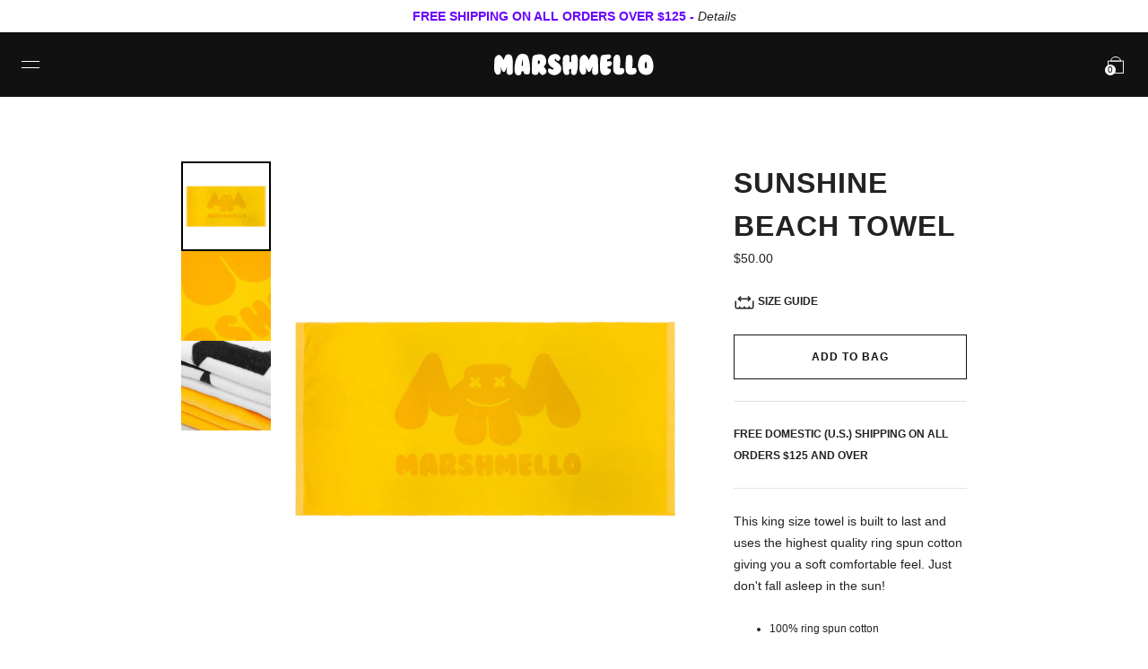

--- FILE ---
content_type: text/html; charset=utf-8
request_url: https://www.marshmellomusic.com/collections/accessories/products/sunshine-beach-towel
body_size: 33338
content:


<!doctype html>

<html lang="en">

  <head>
 
<link rel='preconnect dns-prefetch' href='https://api.config-security.com/' crossorigin />
<link rel='preconnect dns-prefetch' href='https://conf.config-security.com/' crossorigin />
<link rel='preconnect dns-prefetch' href='https://whale.camera/' crossorigin />
<script>
/* >> TriplePixel :: start*/
window.TriplePixelData={TripleName:"marshmellogang.myshopify.com",ver:"2.12",plat:"SHOPIFY",isHeadless:false},function(W,H,A,L,E,_,B,N){function O(U,T,P,H,R){void 0===R&&(R=!1),H=new XMLHttpRequest,P?(H.open("POST",U,!0),H.setRequestHeader("Content-Type","text/plain")):H.open("GET",U,!0),H.send(JSON.stringify(P||{})),H.onreadystatechange=function(){4===H.readyState&&200===H.status?(R=H.responseText,U.includes(".txt")?eval(R):P||(N[B]=R)):(299<H.status||H.status<200)&&T&&!R&&(R=!0,O(U,T-1,P))}}if(N=window,!N[H+"sn"]){N[H+"sn"]=1,L=function(){return Date.now().toString(36)+"_"+Math.random().toString(36)};try{A.setItem(H,1+(0|A.getItem(H)||0)),(E=JSON.parse(A.getItem(H+"U")||"[]")).push({u:location.href,r:document.referrer,t:Date.now(),id:L()}),A.setItem(H+"U",JSON.stringify(E))}catch(e){}var i,m,p;A.getItem('"!nC`')||(_=A,A=N,A[H]||(E=A[H]=function(t,e,a){return void 0===a&&(a=[]),"State"==t?E.s:(W=L(),(E._q=E._q||[]).push([W,t,e].concat(a)),W)},E.s="Installed",E._q=[],E.ch=W,B="configSecurityConfModel",N[B]=1,O("https://conf.config-security.com/model",5),i=L(),m=A[atob("c2NyZWVu")],_.setItem("di_pmt_wt",i),p={id:i,action:"profile",avatar:_.getItem("auth-security_rand_salt_"),time:m[atob("d2lkdGg=")]+":"+m[atob("aGVpZ2h0")],host:A.TriplePixelData.TripleName,plat:A.TriplePixelData.plat,url:window.location.href,ref:document.referrer,ver:A.TriplePixelData.ver},O("https://api.config-security.com/event",5,p),O("https://whale.camera/live/dot.txt",5)))}}("","TriplePixel",localStorage);
/* << TriplePixel :: end*/
</script>
<link rel='preconnect dns-prefetch' href='https://triplewhale-pixel.web.app/' crossorigin />

    <meta name="apple-itunes-app" content="app-id=1465971497">
    
    <meta charset="utf-8"/>

    <meta http-equiv="X-UA-Compatible" content="IE=edge , chrome=1"/>

    <meta name="description" content="This king size towel is built to last and uses the highest quality ring spun cotton giving you a soft comfortable feel. Just don&#39;t fall asleep in the sun! 100% ring spun cotton Triple sheared terry velour 36” X 72”"/>

    <meta name="viewport" content="width=device-width , initial-scale=1 , shrink-to-fit=no"/>

    <meta name="facebook-domain-verification" content="utsvv80lqzkic6ai6hphcrvwkueftj" />

    <link rel="shortcut icon" type="image/png" href="//www.marshmellomusic.com/cdn/shop/files/MG_FAVICON_UPDATED_2020_v3-01_32x32.png?v=1614343388"/>

    <link rel="stylesheet" href="//www.marshmellomusic.com/cdn/shop/t/199/assets/theme.css?v=22878696597216259781757364432"/>

    <link rel="canonical" href="https://www.marshmellomusic.com/products/sunshine-beach-towel"/>

    <script>window.performance && window.performance.mark && window.performance.mark('shopify.content_for_header.start');</script><meta name="google-site-verification" content="b-LssP9UA_8MNMKa4Gm3mUEz0EHrGkuh3CghQ005NDg">
<meta name="google-site-verification" content="a7epAH8Z6w9IKQf2Uig0ELSbpz6X7s0vwJUEBo9Nk1Q">
<meta name="google-site-verification" content="DlW-2R4FtLi47a6XAmeH0hORwk2VSuo0HZtnWQX2XeA">
<meta name="google-site-verification" content="ePruHxfPOzLyxZ7nGLkjLd2Miie9d86ZaW1oXfJP7g8">
<meta id="shopify-digital-wallet" name="shopify-digital-wallet" content="/1252786285/digital_wallets/dialog">
<meta name="shopify-checkout-api-token" content="9a6c369ad07821b3fdcc64411adfe840">
<meta id="in-context-paypal-metadata" data-shop-id="1252786285" data-venmo-supported="false" data-environment="production" data-locale="en_US" data-paypal-v4="true" data-currency="USD">
<link rel="alternate" type="application/json+oembed" href="https://www.marshmellomusic.com/products/sunshine-beach-towel.oembed">
<script async="async" src="/checkouts/internal/preloads.js?locale=en-US"></script>
<link rel="preconnect" href="https://shop.app" crossorigin="anonymous">
<script async="async" src="https://shop.app/checkouts/internal/preloads.js?locale=en-US&shop_id=1252786285" crossorigin="anonymous"></script>
<script id="apple-pay-shop-capabilities" type="application/json">{"shopId":1252786285,"countryCode":"US","currencyCode":"USD","merchantCapabilities":["supports3DS"],"merchantId":"gid:\/\/shopify\/Shop\/1252786285","merchantName":"Mellogang","requiredBillingContactFields":["postalAddress","email","phone"],"requiredShippingContactFields":["postalAddress","email","phone"],"shippingType":"shipping","supportedNetworks":["visa","masterCard","amex","discover","elo","jcb"],"total":{"type":"pending","label":"Mellogang","amount":"1.00"},"shopifyPaymentsEnabled":true,"supportsSubscriptions":true}</script>
<script id="shopify-features" type="application/json">{"accessToken":"9a6c369ad07821b3fdcc64411adfe840","betas":["rich-media-storefront-analytics"],"domain":"www.marshmellomusic.com","predictiveSearch":true,"shopId":1252786285,"locale":"en"}</script>
<script>var Shopify = Shopify || {};
Shopify.shop = "marshmellogang.myshopify.com";
Shopify.locale = "en";
Shopify.currency = {"active":"USD","rate":"1.0"};
Shopify.country = "US";
Shopify.theme = {"name":"LIVING THE DREAM TOUR MERCH","id":128138215506,"schema_name":null,"schema_version":null,"theme_store_id":null,"role":"main"};
Shopify.theme.handle = "null";
Shopify.theme.style = {"id":null,"handle":null};
Shopify.cdnHost = "www.marshmellomusic.com/cdn";
Shopify.routes = Shopify.routes || {};
Shopify.routes.root = "/";</script>
<script type="module">!function(o){(o.Shopify=o.Shopify||{}).modules=!0}(window);</script>
<script>!function(o){function n(){var o=[];function n(){o.push(Array.prototype.slice.apply(arguments))}return n.q=o,n}var t=o.Shopify=o.Shopify||{};t.loadFeatures=n(),t.autoloadFeatures=n()}(window);</script>
<script>
  window.ShopifyPay = window.ShopifyPay || {};
  window.ShopifyPay.apiHost = "shop.app\/pay";
  window.ShopifyPay.redirectState = null;
</script>
<script id="shop-js-analytics" type="application/json">{"pageType":"product"}</script>
<script defer="defer" async type="module" src="//www.marshmellomusic.com/cdn/shopifycloud/shop-js/modules/v2/client.init-shop-cart-sync_C5BV16lS.en.esm.js"></script>
<script defer="defer" async type="module" src="//www.marshmellomusic.com/cdn/shopifycloud/shop-js/modules/v2/chunk.common_CygWptCX.esm.js"></script>
<script type="module">
  await import("//www.marshmellomusic.com/cdn/shopifycloud/shop-js/modules/v2/client.init-shop-cart-sync_C5BV16lS.en.esm.js");
await import("//www.marshmellomusic.com/cdn/shopifycloud/shop-js/modules/v2/chunk.common_CygWptCX.esm.js");

  window.Shopify.SignInWithShop?.initShopCartSync?.({"fedCMEnabled":true,"windoidEnabled":true});

</script>
<script defer="defer" async type="module" src="//www.marshmellomusic.com/cdn/shopifycloud/shop-js/modules/v2/client.payment-terms_CZxnsJam.en.esm.js"></script>
<script defer="defer" async type="module" src="//www.marshmellomusic.com/cdn/shopifycloud/shop-js/modules/v2/chunk.common_CygWptCX.esm.js"></script>
<script defer="defer" async type="module" src="//www.marshmellomusic.com/cdn/shopifycloud/shop-js/modules/v2/chunk.modal_D71HUcav.esm.js"></script>
<script type="module">
  await import("//www.marshmellomusic.com/cdn/shopifycloud/shop-js/modules/v2/client.payment-terms_CZxnsJam.en.esm.js");
await import("//www.marshmellomusic.com/cdn/shopifycloud/shop-js/modules/v2/chunk.common_CygWptCX.esm.js");
await import("//www.marshmellomusic.com/cdn/shopifycloud/shop-js/modules/v2/chunk.modal_D71HUcav.esm.js");

  
</script>
<script>
  window.Shopify = window.Shopify || {};
  if (!window.Shopify.featureAssets) window.Shopify.featureAssets = {};
  window.Shopify.featureAssets['shop-js'] = {"shop-cart-sync":["modules/v2/client.shop-cart-sync_ZFArdW7E.en.esm.js","modules/v2/chunk.common_CygWptCX.esm.js"],"init-fed-cm":["modules/v2/client.init-fed-cm_CmiC4vf6.en.esm.js","modules/v2/chunk.common_CygWptCX.esm.js"],"shop-cash-offers":["modules/v2/client.shop-cash-offers_DOA2yAJr.en.esm.js","modules/v2/chunk.common_CygWptCX.esm.js","modules/v2/chunk.modal_D71HUcav.esm.js"],"shop-button":["modules/v2/client.shop-button_tlx5R9nI.en.esm.js","modules/v2/chunk.common_CygWptCX.esm.js"],"shop-toast-manager":["modules/v2/client.shop-toast-manager_ClPi3nE9.en.esm.js","modules/v2/chunk.common_CygWptCX.esm.js"],"init-shop-cart-sync":["modules/v2/client.init-shop-cart-sync_C5BV16lS.en.esm.js","modules/v2/chunk.common_CygWptCX.esm.js"],"avatar":["modules/v2/client.avatar_BTnouDA3.en.esm.js"],"init-windoid":["modules/v2/client.init-windoid_sURxWdc1.en.esm.js","modules/v2/chunk.common_CygWptCX.esm.js"],"init-shop-email-lookup-coordinator":["modules/v2/client.init-shop-email-lookup-coordinator_B8hsDcYM.en.esm.js","modules/v2/chunk.common_CygWptCX.esm.js"],"pay-button":["modules/v2/client.pay-button_FdsNuTd3.en.esm.js","modules/v2/chunk.common_CygWptCX.esm.js"],"shop-login-button":["modules/v2/client.shop-login-button_C5VAVYt1.en.esm.js","modules/v2/chunk.common_CygWptCX.esm.js","modules/v2/chunk.modal_D71HUcav.esm.js"],"init-customer-accounts-sign-up":["modules/v2/client.init-customer-accounts-sign-up_CPSyQ0Tj.en.esm.js","modules/v2/client.shop-login-button_C5VAVYt1.en.esm.js","modules/v2/chunk.common_CygWptCX.esm.js","modules/v2/chunk.modal_D71HUcav.esm.js"],"init-shop-for-new-customer-accounts":["modules/v2/client.init-shop-for-new-customer-accounts_ChsxoAhi.en.esm.js","modules/v2/client.shop-login-button_C5VAVYt1.en.esm.js","modules/v2/chunk.common_CygWptCX.esm.js","modules/v2/chunk.modal_D71HUcav.esm.js"],"init-customer-accounts":["modules/v2/client.init-customer-accounts_DxDtT_ad.en.esm.js","modules/v2/client.shop-login-button_C5VAVYt1.en.esm.js","modules/v2/chunk.common_CygWptCX.esm.js","modules/v2/chunk.modal_D71HUcav.esm.js"],"shop-follow-button":["modules/v2/client.shop-follow-button_Cva4Ekp9.en.esm.js","modules/v2/chunk.common_CygWptCX.esm.js","modules/v2/chunk.modal_D71HUcav.esm.js"],"checkout-modal":["modules/v2/client.checkout-modal_BPM8l0SH.en.esm.js","modules/v2/chunk.common_CygWptCX.esm.js","modules/v2/chunk.modal_D71HUcav.esm.js"],"lead-capture":["modules/v2/client.lead-capture_Bi8yE_yS.en.esm.js","modules/v2/chunk.common_CygWptCX.esm.js","modules/v2/chunk.modal_D71HUcav.esm.js"],"shop-login":["modules/v2/client.shop-login_D6lNrXab.en.esm.js","modules/v2/chunk.common_CygWptCX.esm.js","modules/v2/chunk.modal_D71HUcav.esm.js"],"payment-terms":["modules/v2/client.payment-terms_CZxnsJam.en.esm.js","modules/v2/chunk.common_CygWptCX.esm.js","modules/v2/chunk.modal_D71HUcav.esm.js"]};
</script>
<script>(function() {
  var isLoaded = false;
  function asyncLoad() {
    if (isLoaded) return;
    isLoaded = true;
    var urls = ["https:\/\/shopify-widget.route.com\/shopify.widget.js?shop=marshmellogang.myshopify.com","https:\/\/cdn.tapcart.com\/webbridge-sdk\/webbridge.umd.js?shop=marshmellogang.myshopify.com"];
    for (var i = 0; i < urls.length; i++) {
      var s = document.createElement('script');
      s.type = 'text/javascript';
      s.async = true;
      s.src = urls[i];
      var x = document.getElementsByTagName('script')[0];
      x.parentNode.insertBefore(s, x);
    }
  };
  if(window.attachEvent) {
    window.attachEvent('onload', asyncLoad);
  } else {
    window.addEventListener('load', asyncLoad, false);
  }
})();</script>
<script id="__st">var __st={"a":1252786285,"offset":-28800,"reqid":"d0da642b-18bf-48b7-b433-a78e73806f7b-1768852932","pageurl":"www.marshmellomusic.com\/collections\/accessories\/products\/sunshine-beach-towel","u":"838c008edb55","p":"product","rtyp":"product","rid":2533532401746};</script>
<script>window.ShopifyPaypalV4VisibilityTracking = true;</script>
<script id="captcha-bootstrap">!function(){'use strict';const t='contact',e='account',n='new_comment',o=[[t,t],['blogs',n],['comments',n],[t,'customer']],c=[[e,'customer_login'],[e,'guest_login'],[e,'recover_customer_password'],[e,'create_customer']],r=t=>t.map((([t,e])=>`form[action*='/${t}']:not([data-nocaptcha='true']) input[name='form_type'][value='${e}']`)).join(','),a=t=>()=>t?[...document.querySelectorAll(t)].map((t=>t.form)):[];function s(){const t=[...o],e=r(t);return a(e)}const i='password',u='form_key',d=['recaptcha-v3-token','g-recaptcha-response','h-captcha-response',i],f=()=>{try{return window.sessionStorage}catch{return}},m='__shopify_v',_=t=>t.elements[u];function p(t,e,n=!1){try{const o=window.sessionStorage,c=JSON.parse(o.getItem(e)),{data:r}=function(t){const{data:e,action:n}=t;return t[m]||n?{data:e,action:n}:{data:t,action:n}}(c);for(const[e,n]of Object.entries(r))t.elements[e]&&(t.elements[e].value=n);n&&o.removeItem(e)}catch(o){console.error('form repopulation failed',{error:o})}}const l='form_type',E='cptcha';function T(t){t.dataset[E]=!0}const w=window,h=w.document,L='Shopify',v='ce_forms',y='captcha';let A=!1;((t,e)=>{const n=(g='f06e6c50-85a8-45c8-87d0-21a2b65856fe',I='https://cdn.shopify.com/shopifycloud/storefront-forms-hcaptcha/ce_storefront_forms_captcha_hcaptcha.v1.5.2.iife.js',D={infoText:'Protected by hCaptcha',privacyText:'Privacy',termsText:'Terms'},(t,e,n)=>{const o=w[L][v],c=o.bindForm;if(c)return c(t,g,e,D).then(n);var r;o.q.push([[t,g,e,D],n]),r=I,A||(h.body.append(Object.assign(h.createElement('script'),{id:'captcha-provider',async:!0,src:r})),A=!0)});var g,I,D;w[L]=w[L]||{},w[L][v]=w[L][v]||{},w[L][v].q=[],w[L][y]=w[L][y]||{},w[L][y].protect=function(t,e){n(t,void 0,e),T(t)},Object.freeze(w[L][y]),function(t,e,n,w,h,L){const[v,y,A,g]=function(t,e,n){const i=e?o:[],u=t?c:[],d=[...i,...u],f=r(d),m=r(i),_=r(d.filter((([t,e])=>n.includes(e))));return[a(f),a(m),a(_),s()]}(w,h,L),I=t=>{const e=t.target;return e instanceof HTMLFormElement?e:e&&e.form},D=t=>v().includes(t);t.addEventListener('submit',(t=>{const e=I(t);if(!e)return;const n=D(e)&&!e.dataset.hcaptchaBound&&!e.dataset.recaptchaBound,o=_(e),c=g().includes(e)&&(!o||!o.value);(n||c)&&t.preventDefault(),c&&!n&&(function(t){try{if(!f())return;!function(t){const e=f();if(!e)return;const n=_(t);if(!n)return;const o=n.value;o&&e.removeItem(o)}(t);const e=Array.from(Array(32),(()=>Math.random().toString(36)[2])).join('');!function(t,e){_(t)||t.append(Object.assign(document.createElement('input'),{type:'hidden',name:u})),t.elements[u].value=e}(t,e),function(t,e){const n=f();if(!n)return;const o=[...t.querySelectorAll(`input[type='${i}']`)].map((({name:t})=>t)),c=[...d,...o],r={};for(const[a,s]of new FormData(t).entries())c.includes(a)||(r[a]=s);n.setItem(e,JSON.stringify({[m]:1,action:t.action,data:r}))}(t,e)}catch(e){console.error('failed to persist form',e)}}(e),e.submit())}));const S=(t,e)=>{t&&!t.dataset[E]&&(n(t,e.some((e=>e===t))),T(t))};for(const o of['focusin','change'])t.addEventListener(o,(t=>{const e=I(t);D(e)&&S(e,y())}));const B=e.get('form_key'),M=e.get(l),P=B&&M;t.addEventListener('DOMContentLoaded',(()=>{const t=y();if(P)for(const e of t)e.elements[l].value===M&&p(e,B);[...new Set([...A(),...v().filter((t=>'true'===t.dataset.shopifyCaptcha))])].forEach((e=>S(e,t)))}))}(h,new URLSearchParams(w.location.search),n,t,e,['guest_login'])})(!1,!0)}();</script>
<script integrity="sha256-4kQ18oKyAcykRKYeNunJcIwy7WH5gtpwJnB7kiuLZ1E=" data-source-attribution="shopify.loadfeatures" defer="defer" src="//www.marshmellomusic.com/cdn/shopifycloud/storefront/assets/storefront/load_feature-a0a9edcb.js" crossorigin="anonymous"></script>
<script crossorigin="anonymous" defer="defer" src="//www.marshmellomusic.com/cdn/shopifycloud/storefront/assets/shopify_pay/storefront-65b4c6d7.js?v=20250812"></script>
<script data-source-attribution="shopify.dynamic_checkout.dynamic.init">var Shopify=Shopify||{};Shopify.PaymentButton=Shopify.PaymentButton||{isStorefrontPortableWallets:!0,init:function(){window.Shopify.PaymentButton.init=function(){};var t=document.createElement("script");t.src="https://www.marshmellomusic.com/cdn/shopifycloud/portable-wallets/latest/portable-wallets.en.js",t.type="module",document.head.appendChild(t)}};
</script>
<script data-source-attribution="shopify.dynamic_checkout.buyer_consent">
  function portableWalletsHideBuyerConsent(e){var t=document.getElementById("shopify-buyer-consent"),n=document.getElementById("shopify-subscription-policy-button");t&&n&&(t.classList.add("hidden"),t.setAttribute("aria-hidden","true"),n.removeEventListener("click",e))}function portableWalletsShowBuyerConsent(e){var t=document.getElementById("shopify-buyer-consent"),n=document.getElementById("shopify-subscription-policy-button");t&&n&&(t.classList.remove("hidden"),t.removeAttribute("aria-hidden"),n.addEventListener("click",e))}window.Shopify?.PaymentButton&&(window.Shopify.PaymentButton.hideBuyerConsent=portableWalletsHideBuyerConsent,window.Shopify.PaymentButton.showBuyerConsent=portableWalletsShowBuyerConsent);
</script>
<script data-source-attribution="shopify.dynamic_checkout.cart.bootstrap">document.addEventListener("DOMContentLoaded",(function(){function t(){return document.querySelector("shopify-accelerated-checkout-cart, shopify-accelerated-checkout")}if(t())Shopify.PaymentButton.init();else{new MutationObserver((function(e,n){t()&&(Shopify.PaymentButton.init(),n.disconnect())})).observe(document.body,{childList:!0,subtree:!0})}}));
</script>
<script id='scb4127' type='text/javascript' async='' src='https://www.marshmellomusic.com/cdn/shopifycloud/privacy-banner/storefront-banner.js'></script><link id="shopify-accelerated-checkout-styles" rel="stylesheet" media="screen" href="https://www.marshmellomusic.com/cdn/shopifycloud/portable-wallets/latest/accelerated-checkout-backwards-compat.css" crossorigin="anonymous">
<style id="shopify-accelerated-checkout-cart">
        #shopify-buyer-consent {
  margin-top: 1em;
  display: inline-block;
  width: 100%;
}

#shopify-buyer-consent.hidden {
  display: none;
}

#shopify-subscription-policy-button {
  background: none;
  border: none;
  padding: 0;
  text-decoration: underline;
  font-size: inherit;
  cursor: pointer;
}

#shopify-subscription-policy-button::before {
  box-shadow: none;
}

      </style>

<script>window.performance && window.performance.mark && window.performance.mark('shopify.content_for_header.end');</script>

    


<meta property="og:site_name" content="Mellogang">
<meta property="og:url" content="https://www.marshmellomusic.com/products/sunshine-beach-towel">
<meta property="og:title" content="Sunshine Beach Towel">
<meta property="og:type" content="product">
<meta property="og:description" content="This king size towel is built to last and uses the highest quality ring spun cotton giving you a soft comfortable feel. Just don&#39;t fall asleep in the sun! 100% ring spun cotton Triple sheared terry velour 36” X 72”"><meta property="product:availability" content="instock">
  <meta property="product:price:amount" content="50.00">
  <meta property="product:price:currency" content="USD"><meta property="og:image" content="http://www.marshmellomusic.com/cdn/shop/files/SunshineBeachTowel.jpg?v=1733874940">
      <meta property="og:image:secure_url" content="https://www.marshmellomusic.com/cdn/shop/files/SunshineBeachTowel.jpg?v=1733874940">
      <meta property="og:image:width" content="1080">
      <meta property="og:image:height" content="1350">
      <meta property="og:image:alt" content="Sunshine Beach Towel"><meta property="og:image" content="http://www.marshmellomusic.com/cdn/shop/products/MARSHMELLOSUNSHINEBEACHTOWEL_2.png?v=1733874940">
      <meta property="og:image:secure_url" content="https://www.marshmellomusic.com/cdn/shop/products/MARSHMELLOSUNSHINEBEACHTOWEL_2.png?v=1733874940">
      <meta property="og:image:width" content="1080">
      <meta property="og:image:height" content="1350">
      <meta property="og:image:alt" content="Sunshine Beach Towel"><meta property="og:image" content="http://www.marshmellomusic.com/cdn/shop/products/257A5517.png?v=1733874940">
      <meta property="og:image:secure_url" content="https://www.marshmellomusic.com/cdn/shop/products/257A5517.png?v=1733874940">
      <meta property="og:image:width" content="1080">
      <meta property="og:image:height" content="1350">
      <meta property="og:image:alt" content="Sunshine Beach Towel">


    <title>

      Marshmello Sunshine Beach Towel

    </title>

    <!-- Global site tag (gtag.js) - Google Ads: 854543673 -->
    <script async src="https://www.googletagmanager.com/gtag/js?id=AW-854543673"></script>

    <script>
      window.dataLayer = window.dataLayer || [];
      function gtag(){dataLayer.push(arguments);}
      gtag('js', new Date());

      gtag('config', 'AW-854543673');
    </script>



                   

            <!-- giftbox-script -->
            <script src="//www.marshmellomusic.com/cdn/shop/t/199/assets/giftbox-config.js?v=111603181540343972631757364432" type="text/javascript"></script>
            <!-- / giftbox-script -->
            

<script type="text/javascript">console.error("MinMaxify is deactivated for this website. Please don't forget to remove minmaxify-head.liquid still being referenced by theme.liquid")</script>



  
  <style>[ge-active="true"] #shopify-section-header { display: none; }</style>

  

<link rel="stylesheet" type="text/css" href="https://crossborder-integration.global-e.com/resources/css/60000223/US"/>
<script>
    GLBE_PARAMS = {
        appUrl: "https://crossborder-integration.global-e.com/",
        pixelUrl: "https://utils.global-e.com",
        pixelEnabled: true,
        geAppUrl: "https://web.global-e.com/",
        env: "Production",
        geCDNUrl: "https://web.global-e.com/",
        apiUrl: "https://api.global-e.com/",
        emi: "daerrg",
        mid: "60000223",
        hiddenElements: ".ge-hide,.afterpay-paragraph,form[action='https://payments.amazon.com/checkout/signin']",
        countryCode: "US",
        countryName: "United States",
        currencyCode: "USD",
        currencyName: "United States Dollar",
        locale: "en",
        operatedCountries: ["AD","AE","AF","AG","AI","AL","AM","AO","AR","AT","AU","AW","AZ","BA","BB","BD","BE","BF","BG","BH","BI","BJ","BL","BM","BN","BO","BR","BS","BT","BW","BZ","CA","CD","CG","CH","CI","CK","CL","CM","CN","CO","CR","CV","CW","CY","CZ","DE","DJ","DK","DM","DO","DZ","EC","EE","EG","ES","ET","FI","FJ","FK","FO","FR","GA","GB","GD","GE","GF","GG","GH","GI","GL","GM","GN","GP","GQ","GR","GT","GW","GY","HK","HN","HR","HT","HU","ID","IE","IL","IN","IS","IT","JE","JM","JO","JP","KE","KG","KH","KI","KM","KN","KR","KW","KY","KZ","LA","LB","LC","LI","LK","LR","LS","LT","LU","LV","MA","MC","MD","ME","MG","MK","ML","MM","MN","MO","MQ","MR","MS","MT","MU","MV","MW","MX","MY","MZ","NA","NC","NE","NG","NI","NL","NO","NP","NR","NU","NZ","OM","PA","PE","PF","PG","PH","PK","PL","PT","PY","QA","RE","RO","RS","RW","SA","SB","SC","SE","SG","SH","SI","SK","SL","SM","SO","SR","ST","SV","SX","SZ","TC","TD","TG","TH","TL","TN","TO","TR","TT","TV","TW","TZ","UG","UY","UZ","VA","VC","VE","VG","VN","VU","WS","YT","ZA","ZM","ZW"],
        allowedCountries: [{ code: 'AL', name: 'Albania' }, { code: 'DZ', name: 'Algeria' }, { code: 'AD', name: 'Andorra' }, { code: 'AO', name: 'Angola' }, { code: 'AI', name: 'Anguilla' }, { code: 'AG', name: 'Antigua &amp; Barbuda' }, { code: 'AR', name: 'Argentina' }, { code: 'AM', name: 'Armenia' }, { code: 'AW', name: 'Aruba' }, { code: 'AC', name: 'Ascension Island' }, { code: 'AU', name: 'Australia' }, { code: 'AT', name: 'Austria' }, { code: 'AZ', name: 'Azerbaijan' }, { code: 'BS', name: 'Bahamas' }, { code: 'BH', name: 'Bahrain' }, { code: 'BD', name: 'Bangladesh' }, { code: 'BB', name: 'Barbados' }, { code: 'BE', name: 'Belgium' }, { code: 'BZ', name: 'Belize' }, { code: 'BJ', name: 'Benin' }, { code: 'BM', name: 'Bermuda' }, { code: 'BT', name: 'Bhutan' }, { code: 'BO', name: 'Bolivia' }, { code: 'BA', name: 'Bosnia &amp; Herzegovina' }, { code: 'BW', name: 'Botswana' }, { code: 'BR', name: 'Brazil' }, { code: 'IO', name: 'British Indian Ocean Territory' }, { code: 'VG', name: 'British Virgin Islands' }, { code: 'BN', name: 'Brunei' }, { code: 'BG', name: 'Bulgaria' }, { code: 'BF', name: 'Burkina Faso' }, { code: 'BI', name: 'Burundi' }, { code: 'KH', name: 'Cambodia' }, { code: 'CM', name: 'Cameroon' }, { code: 'CA', name: 'Canada' }, { code: 'CV', name: 'Cape Verde' }, { code: 'BQ', name: 'Caribbean Netherlands' }, { code: 'KY', name: 'Cayman Islands' }, { code: 'CF', name: 'Central African Republic' }, { code: 'TD', name: 'Chad' }, { code: 'CL', name: 'Chile' }, { code: 'CN', name: 'China' }, { code: 'CX', name: 'Christmas Island' }, { code: 'CC', name: 'Cocos (Keeling) Islands' }, { code: 'CO', name: 'Colombia' }, { code: 'KM', name: 'Comoros' }, { code: 'CG', name: 'Congo - Brazzaville' }, { code: 'CD', name: 'Congo - Kinshasa' }, { code: 'CK', name: 'Cook Islands' }, { code: 'CR', name: 'Costa Rica' }, { code: 'CI', name: 'Côte d’Ivoire' }, { code: 'HR', name: 'Croatia' }, { code: 'CW', name: 'Curaçao' }, { code: 'CY', name: 'Cyprus' }, { code: 'CZ', name: 'Czechia' }, { code: 'DK', name: 'Denmark' }, { code: 'DJ', name: 'Djibouti' }, { code: 'DM', name: 'Dominica' }, { code: 'DO', name: 'Dominican Republic' }, { code: 'EC', name: 'Ecuador' }, { code: 'EG', name: 'Egypt' }, { code: 'GQ', name: 'Equatorial Guinea' }, { code: 'ER', name: 'Eritrea' }, { code: 'EE', name: 'Estonia' }, { code: 'SZ', name: 'Eswatini' }, { code: 'ET', name: 'Ethiopia' }, { code: 'FK', name: 'Falkland Islands' }, { code: 'FO', name: 'Faroe Islands' }, { code: 'FJ', name: 'Fiji' }, { code: 'FI', name: 'Finland' }, { code: 'FR', name: 'France' }, { code: 'GF', name: 'French Guiana' }, { code: 'PF', name: 'French Polynesia' }, { code: 'TF', name: 'French Southern Territories' }, { code: 'GA', name: 'Gabon' }, { code: 'GM', name: 'Gambia' }, { code: 'GE', name: 'Georgia' }, { code: 'DE', name: 'Germany' }, { code: 'GH', name: 'Ghana' }, { code: 'GI', name: 'Gibraltar' }, { code: 'GR', name: 'Greece' }, { code: 'GL', name: 'Greenland' }, { code: 'GD', name: 'Grenada' }, { code: 'GP', name: 'Guadeloupe' }, { code: 'GG', name: 'Guernsey' }, { code: 'GN', name: 'Guinea' }, { code: 'GW', name: 'Guinea-Bissau' }, { code: 'GY', name: 'Guyana' }, { code: 'HT', name: 'Haiti' }, { code: 'HN', name: 'Honduras' }, { code: 'HK', name: 'Hong Kong SAR' }, { code: 'HU', name: 'Hungary' }, { code: 'IS', name: 'Iceland' }, { code: 'IN', name: 'India' }, { code: 'ID', name: 'Indonesia' }, { code: 'IQ', name: 'Iraq' }, { code: 'IE', name: 'Ireland' }, { code: 'IL', name: 'Israel' }, { code: 'IT', name: 'Italy' }, { code: 'JM', name: 'Jamaica' }, { code: 'JP', name: 'Japan' }, { code: 'JE', name: 'Jersey' }, { code: 'JO', name: 'Jordan' }, { code: 'KE', name: 'Kenya' }, { code: 'KI', name: 'Kiribati' }, { code: 'KW', name: 'Kuwait' }, { code: 'KG', name: 'Kyrgyzstan' }, { code: 'LA', name: 'Laos' }, { code: 'LV', name: 'Latvia' }, { code: 'LB', name: 'Lebanon' }, { code: 'LS', name: 'Lesotho' }, { code: 'LR', name: 'Liberia' }, { code: 'LY', name: 'Libya' }, { code: 'LI', name: 'Liechtenstein' }, { code: 'LT', name: 'Lithuania' }, { code: 'LU', name: 'Luxembourg' }, { code: 'MO', name: 'Macao SAR' }, { code: 'MG', name: 'Madagascar' }, { code: 'MW', name: 'Malawi' }, { code: 'MY', name: 'Malaysia' }, { code: 'MV', name: 'Maldives' }, { code: 'ML', name: 'Mali' }, { code: 'MT', name: 'Malta' }, { code: 'MQ', name: 'Martinique' }, { code: 'MR', name: 'Mauritania' }, { code: 'MU', name: 'Mauritius' }, { code: 'YT', name: 'Mayotte' }, { code: 'MX', name: 'Mexico' }, { code: 'MD', name: 'Moldova' }, { code: 'MC', name: 'Monaco' }, { code: 'MN', name: 'Mongolia' }, { code: 'ME', name: 'Montenegro' }, { code: 'MS', name: 'Montserrat' }, { code: 'MA', name: 'Morocco' }, { code: 'MZ', name: 'Mozambique' }, { code: 'MM', name: 'Myanmar (Burma)' }, { code: 'NA', name: 'Namibia' }, { code: 'NR', name: 'Nauru' }, { code: 'NP', name: 'Nepal' }, { code: 'NL', name: 'Netherlands' }, { code: 'NC', name: 'New Caledonia' }, { code: 'NZ', name: 'New Zealand' }, { code: 'NI', name: 'Nicaragua' }, { code: 'NE', name: 'Niger' }, { code: 'NG', name: 'Nigeria' }, { code: 'NU', name: 'Niue' }, { code: 'NF', name: 'Norfolk Island' }, { code: 'MK', name: 'North Macedonia' }, { code: 'NO', name: 'Norway' }, { code: 'OM', name: 'Oman' }, { code: 'PK', name: 'Pakistan' }, { code: 'PS', name: 'Palestinian Territories' }, { code: 'PA', name: 'Panama' }, { code: 'PG', name: 'Papua New Guinea' }, { code: 'PY', name: 'Paraguay' }, { code: 'PE', name: 'Peru' }, { code: 'PH', name: 'Philippines' }, { code: 'PN', name: 'Pitcairn Islands' }, { code: 'PL', name: 'Poland' }, { code: 'PT', name: 'Portugal' }, { code: 'QA', name: 'Qatar' }, { code: 'RE', name: 'Réunion' }, { code: 'RO', name: 'Romania' }, { code: 'RW', name: 'Rwanda' }, { code: 'WS', name: 'Samoa' }, { code: 'SM', name: 'San Marino' }, { code: 'ST', name: 'São Tomé &amp; Príncipe' }, { code: 'SA', name: 'Saudi Arabia' }, { code: 'SN', name: 'Senegal' }, { code: 'RS', name: 'Serbia' }, { code: 'SC', name: 'Seychelles' }, { code: 'SL', name: 'Sierra Leone' }, { code: 'SG', name: 'Singapore' }, { code: 'SK', name: 'Slovakia' }, { code: 'SI', name: 'Slovenia' }, { code: 'SB', name: 'Solomon Islands' }, { code: 'SO', name: 'Somalia' }, { code: 'ZA', name: 'South Africa' }, { code: 'KR', name: 'South Korea' }, { code: 'SS', name: 'South Sudan' }, { code: 'ES', name: 'Spain' }, { code: 'LK', name: 'Sri Lanka' }, { code: 'BL', name: 'St. Barthélemy' }, { code: 'SH', name: 'St. Helena' }, { code: 'KN', name: 'St. Kitts &amp; Nevis' }, { code: 'LC', name: 'St. Lucia' }, { code: 'MF', name: 'St. Martin' }, { code: 'VC', name: 'St. Vincent &amp; Grenadines' }, { code: 'SD', name: 'Sudan' }, { code: 'SR', name: 'Suriname' }, { code: 'SE', name: 'Sweden' }, { code: 'CH', name: 'Switzerland' }, { code: 'TW', name: 'Taiwan' }, { code: 'TJ', name: 'Tajikistan' }, { code: 'TZ', name: 'Tanzania' }, { code: 'TH', name: 'Thailand' }, { code: 'TL', name: 'Timor-Leste' }, { code: 'TG', name: 'Togo' }, { code: 'TK', name: 'Tokelau' }, { code: 'TO', name: 'Tonga' }, { code: 'TT', name: 'Trinidad &amp; Tobago' }, { code: 'TA', name: 'Tristan da Cunha' }, { code: 'TN', name: 'Tunisia' }, { code: 'TR', name: 'Türkiye' }, { code: 'TM', name: 'Turkmenistan' }, { code: 'TC', name: 'Turks &amp; Caicos Islands' }, { code: 'TV', name: 'Tuvalu' }, { code: 'UM', name: 'U.S. Outlying Islands' }, { code: 'UG', name: 'Uganda' }, { code: 'AE', name: 'United Arab Emirates' }, { code: 'GB', name: 'United Kingdom' }, { code: 'US', name: 'United States' }, { code: 'UY', name: 'Uruguay' }, { code: 'VU', name: 'Vanuatu' }, { code: 'VN', name: 'Vietnam' }, { code: 'WF', name: 'Wallis &amp; Futuna' }, { code: 'EH', name: 'Western Sahara' }, { code: 'YE', name: 'Yemen' }, { code: 'ZM', name: 'Zambia' }, { code: 'ZW', name: 'Zimbabwe' }, ],
        c1Enabled:"False",
        siteId: "7ce243a1e1a2",
        isTokenEnabled: "true",
};
</script>

<!-- BEGIN app block: shopify://apps/klaviyo-email-marketing-sms/blocks/klaviyo-onsite-embed/2632fe16-c075-4321-a88b-50b567f42507 -->












  <script async src="https://static.klaviyo.com/onsite/js/KELQeC/klaviyo.js?company_id=KELQeC"></script>
  <script>!function(){if(!window.klaviyo){window._klOnsite=window._klOnsite||[];try{window.klaviyo=new Proxy({},{get:function(n,i){return"push"===i?function(){var n;(n=window._klOnsite).push.apply(n,arguments)}:function(){for(var n=arguments.length,o=new Array(n),w=0;w<n;w++)o[w]=arguments[w];var t="function"==typeof o[o.length-1]?o.pop():void 0,e=new Promise((function(n){window._klOnsite.push([i].concat(o,[function(i){t&&t(i),n(i)}]))}));return e}}})}catch(n){window.klaviyo=window.klaviyo||[],window.klaviyo.push=function(){var n;(n=window._klOnsite).push.apply(n,arguments)}}}}();</script>

  
    <script id="viewed_product">
      if (item == null) {
        var _learnq = _learnq || [];

        var MetafieldReviews = null
        var MetafieldYotpoRating = null
        var MetafieldYotpoCount = null
        var MetafieldLooxRating = null
        var MetafieldLooxCount = null
        var okendoProduct = null
        var okendoProductReviewCount = null
        var okendoProductReviewAverageValue = null
        try {
          // The following fields are used for Customer Hub recently viewed in order to add reviews.
          // This information is not part of __kla_viewed. Instead, it is part of __kla_viewed_reviewed_items
          MetafieldReviews = {"rating":{"scale_min":"1.0","scale_max":"5.0","value":"5.0"},"rating_count":0};
          MetafieldYotpoRating = null
          MetafieldYotpoCount = null
          MetafieldLooxRating = null
          MetafieldLooxCount = null

          okendoProduct = null
          // If the okendo metafield is not legacy, it will error, which then requires the new json formatted data
          if (okendoProduct && 'error' in okendoProduct) {
            okendoProduct = null
          }
          okendoProductReviewCount = okendoProduct ? okendoProduct.reviewCount : null
          okendoProductReviewAverageValue = okendoProduct ? okendoProduct.reviewAverageValue : null
        } catch (error) {
          console.error('Error in Klaviyo onsite reviews tracking:', error);
        }

        var item = {
          Name: "Sunshine Beach Towel",
          ProductID: 2533532401746,
          Categories: ["Accessories","All (Adult)","ALL TAPCART SALE","Gifts Under $50","Memorial Day Sale","Shop All","VIPS"],
          ImageURL: "https://www.marshmellomusic.com/cdn/shop/files/SunshineBeachTowel_grande.jpg?v=1733874940",
          URL: "https://www.marshmellomusic.com/products/sunshine-beach-towel",
          Brand: "Marshmello",
          Price: "$50.00",
          Value: "50.00",
          CompareAtPrice: "$0.00"
        };
        _learnq.push(['track', 'Viewed Product', item]);
        _learnq.push(['trackViewedItem', {
          Title: item.Name,
          ItemId: item.ProductID,
          Categories: item.Categories,
          ImageUrl: item.ImageURL,
          Url: item.URL,
          Metadata: {
            Brand: item.Brand,
            Price: item.Price,
            Value: item.Value,
            CompareAtPrice: item.CompareAtPrice
          },
          metafields:{
            reviews: MetafieldReviews,
            yotpo:{
              rating: MetafieldYotpoRating,
              count: MetafieldYotpoCount,
            },
            loox:{
              rating: MetafieldLooxRating,
              count: MetafieldLooxCount,
            },
            okendo: {
              rating: okendoProductReviewAverageValue,
              count: okendoProductReviewCount,
            }
          }
        }]);
      }
    </script>
  




  <script>
    window.klaviyoReviewsProductDesignMode = false
  </script>







<!-- END app block --><link href="https://monorail-edge.shopifysvc.com" rel="dns-prefetch">
<script>(function(){if ("sendBeacon" in navigator && "performance" in window) {try {var session_token_from_headers = performance.getEntriesByType('navigation')[0].serverTiming.find(x => x.name == '_s').description;} catch {var session_token_from_headers = undefined;}var session_cookie_matches = document.cookie.match(/_shopify_s=([^;]*)/);var session_token_from_cookie = session_cookie_matches && session_cookie_matches.length === 2 ? session_cookie_matches[1] : "";var session_token = session_token_from_headers || session_token_from_cookie || "";function handle_abandonment_event(e) {var entries = performance.getEntries().filter(function(entry) {return /monorail-edge.shopifysvc.com/.test(entry.name);});if (!window.abandonment_tracked && entries.length === 0) {window.abandonment_tracked = true;var currentMs = Date.now();var navigation_start = performance.timing.navigationStart;var payload = {shop_id: 1252786285,url: window.location.href,navigation_start,duration: currentMs - navigation_start,session_token,page_type: "product"};window.navigator.sendBeacon("https://monorail-edge.shopifysvc.com/v1/produce", JSON.stringify({schema_id: "online_store_buyer_site_abandonment/1.1",payload: payload,metadata: {event_created_at_ms: currentMs,event_sent_at_ms: currentMs}}));}}window.addEventListener('pagehide', handle_abandonment_event);}}());</script>
<script id="web-pixels-manager-setup">(function e(e,d,r,n,o){if(void 0===o&&(o={}),!Boolean(null===(a=null===(i=window.Shopify)||void 0===i?void 0:i.analytics)||void 0===a?void 0:a.replayQueue)){var i,a;window.Shopify=window.Shopify||{};var t=window.Shopify;t.analytics=t.analytics||{};var s=t.analytics;s.replayQueue=[],s.publish=function(e,d,r){return s.replayQueue.push([e,d,r]),!0};try{self.performance.mark("wpm:start")}catch(e){}var l=function(){var e={modern:/Edge?\/(1{2}[4-9]|1[2-9]\d|[2-9]\d{2}|\d{4,})\.\d+(\.\d+|)|Firefox\/(1{2}[4-9]|1[2-9]\d|[2-9]\d{2}|\d{4,})\.\d+(\.\d+|)|Chrom(ium|e)\/(9{2}|\d{3,})\.\d+(\.\d+|)|(Maci|X1{2}).+ Version\/(15\.\d+|(1[6-9]|[2-9]\d|\d{3,})\.\d+)([,.]\d+|)( \(\w+\)|)( Mobile\/\w+|) Safari\/|Chrome.+OPR\/(9{2}|\d{3,})\.\d+\.\d+|(CPU[ +]OS|iPhone[ +]OS|CPU[ +]iPhone|CPU IPhone OS|CPU iPad OS)[ +]+(15[._]\d+|(1[6-9]|[2-9]\d|\d{3,})[._]\d+)([._]\d+|)|Android:?[ /-](13[3-9]|1[4-9]\d|[2-9]\d{2}|\d{4,})(\.\d+|)(\.\d+|)|Android.+Firefox\/(13[5-9]|1[4-9]\d|[2-9]\d{2}|\d{4,})\.\d+(\.\d+|)|Android.+Chrom(ium|e)\/(13[3-9]|1[4-9]\d|[2-9]\d{2}|\d{4,})\.\d+(\.\d+|)|SamsungBrowser\/([2-9]\d|\d{3,})\.\d+/,legacy:/Edge?\/(1[6-9]|[2-9]\d|\d{3,})\.\d+(\.\d+|)|Firefox\/(5[4-9]|[6-9]\d|\d{3,})\.\d+(\.\d+|)|Chrom(ium|e)\/(5[1-9]|[6-9]\d|\d{3,})\.\d+(\.\d+|)([\d.]+$|.*Safari\/(?![\d.]+ Edge\/[\d.]+$))|(Maci|X1{2}).+ Version\/(10\.\d+|(1[1-9]|[2-9]\d|\d{3,})\.\d+)([,.]\d+|)( \(\w+\)|)( Mobile\/\w+|) Safari\/|Chrome.+OPR\/(3[89]|[4-9]\d|\d{3,})\.\d+\.\d+|(CPU[ +]OS|iPhone[ +]OS|CPU[ +]iPhone|CPU IPhone OS|CPU iPad OS)[ +]+(10[._]\d+|(1[1-9]|[2-9]\d|\d{3,})[._]\d+)([._]\d+|)|Android:?[ /-](13[3-9]|1[4-9]\d|[2-9]\d{2}|\d{4,})(\.\d+|)(\.\d+|)|Mobile Safari.+OPR\/([89]\d|\d{3,})\.\d+\.\d+|Android.+Firefox\/(13[5-9]|1[4-9]\d|[2-9]\d{2}|\d{4,})\.\d+(\.\d+|)|Android.+Chrom(ium|e)\/(13[3-9]|1[4-9]\d|[2-9]\d{2}|\d{4,})\.\d+(\.\d+|)|Android.+(UC? ?Browser|UCWEB|U3)[ /]?(15\.([5-9]|\d{2,})|(1[6-9]|[2-9]\d|\d{3,})\.\d+)\.\d+|SamsungBrowser\/(5\.\d+|([6-9]|\d{2,})\.\d+)|Android.+MQ{2}Browser\/(14(\.(9|\d{2,})|)|(1[5-9]|[2-9]\d|\d{3,})(\.\d+|))(\.\d+|)|K[Aa][Ii]OS\/(3\.\d+|([4-9]|\d{2,})\.\d+)(\.\d+|)/},d=e.modern,r=e.legacy,n=navigator.userAgent;return n.match(d)?"modern":n.match(r)?"legacy":"unknown"}(),u="modern"===l?"modern":"legacy",c=(null!=n?n:{modern:"",legacy:""})[u],f=function(e){return[e.baseUrl,"/wpm","/b",e.hashVersion,"modern"===e.buildTarget?"m":"l",".js"].join("")}({baseUrl:d,hashVersion:r,buildTarget:u}),m=function(e){var d=e.version,r=e.bundleTarget,n=e.surface,o=e.pageUrl,i=e.monorailEndpoint;return{emit:function(e){var a=e.status,t=e.errorMsg,s=(new Date).getTime(),l=JSON.stringify({metadata:{event_sent_at_ms:s},events:[{schema_id:"web_pixels_manager_load/3.1",payload:{version:d,bundle_target:r,page_url:o,status:a,surface:n,error_msg:t},metadata:{event_created_at_ms:s}}]});if(!i)return console&&console.warn&&console.warn("[Web Pixels Manager] No Monorail endpoint provided, skipping logging."),!1;try{return self.navigator.sendBeacon.bind(self.navigator)(i,l)}catch(e){}var u=new XMLHttpRequest;try{return u.open("POST",i,!0),u.setRequestHeader("Content-Type","text/plain"),u.send(l),!0}catch(e){return console&&console.warn&&console.warn("[Web Pixels Manager] Got an unhandled error while logging to Monorail."),!1}}}}({version:r,bundleTarget:l,surface:e.surface,pageUrl:self.location.href,monorailEndpoint:e.monorailEndpoint});try{o.browserTarget=l,function(e){var d=e.src,r=e.async,n=void 0===r||r,o=e.onload,i=e.onerror,a=e.sri,t=e.scriptDataAttributes,s=void 0===t?{}:t,l=document.createElement("script"),u=document.querySelector("head"),c=document.querySelector("body");if(l.async=n,l.src=d,a&&(l.integrity=a,l.crossOrigin="anonymous"),s)for(var f in s)if(Object.prototype.hasOwnProperty.call(s,f))try{l.dataset[f]=s[f]}catch(e){}if(o&&l.addEventListener("load",o),i&&l.addEventListener("error",i),u)u.appendChild(l);else{if(!c)throw new Error("Did not find a head or body element to append the script");c.appendChild(l)}}({src:f,async:!0,onload:function(){if(!function(){var e,d;return Boolean(null===(d=null===(e=window.Shopify)||void 0===e?void 0:e.analytics)||void 0===d?void 0:d.initialized)}()){var d=window.webPixelsManager.init(e)||void 0;if(d){var r=window.Shopify.analytics;r.replayQueue.forEach((function(e){var r=e[0],n=e[1],o=e[2];d.publishCustomEvent(r,n,o)})),r.replayQueue=[],r.publish=d.publishCustomEvent,r.visitor=d.visitor,r.initialized=!0}}},onerror:function(){return m.emit({status:"failed",errorMsg:"".concat(f," has failed to load")})},sri:function(e){var d=/^sha384-[A-Za-z0-9+/=]+$/;return"string"==typeof e&&d.test(e)}(c)?c:"",scriptDataAttributes:o}),m.emit({status:"loading"})}catch(e){m.emit({status:"failed",errorMsg:(null==e?void 0:e.message)||"Unknown error"})}}})({shopId: 1252786285,storefrontBaseUrl: "https://www.marshmellomusic.com",extensionsBaseUrl: "https://extensions.shopifycdn.com/cdn/shopifycloud/web-pixels-manager",monorailEndpoint: "https://monorail-edge.shopifysvc.com/unstable/produce_batch",surface: "storefront-renderer",enabledBetaFlags: ["2dca8a86"],webPixelsConfigList: [{"id":"725090386","configuration":"{\"accountID\":\"KELQeC\",\"webPixelConfig\":\"eyJlbmFibGVBZGRlZFRvQ2FydEV2ZW50cyI6IHRydWV9\"}","eventPayloadVersion":"v1","runtimeContext":"STRICT","scriptVersion":"524f6c1ee37bacdca7657a665bdca589","type":"APP","apiClientId":123074,"privacyPurposes":["ANALYTICS","MARKETING"],"dataSharingAdjustments":{"protectedCustomerApprovalScopes":["read_customer_address","read_customer_email","read_customer_name","read_customer_personal_data","read_customer_phone"]}},{"id":"466190418","configuration":"{\"tagID\":\"2612432211270\"}","eventPayloadVersion":"v1","runtimeContext":"STRICT","scriptVersion":"18031546ee651571ed29edbe71a3550b","type":"APP","apiClientId":3009811,"privacyPurposes":["ANALYTICS","MARKETING","SALE_OF_DATA"],"dataSharingAdjustments":{"protectedCustomerApprovalScopes":["read_customer_address","read_customer_email","read_customer_name","read_customer_personal_data","read_customer_phone"]}},{"id":"340885586","configuration":"{\"config\":\"{\\\"google_tag_ids\\\":[\\\"G-VE5F73LCSX\\\",\\\"AW-795517060\\\",\\\"GT-T5N39TQ\\\"],\\\"target_country\\\":\\\"US\\\",\\\"gtag_events\\\":[{\\\"type\\\":\\\"begin_checkout\\\",\\\"action_label\\\":[\\\"G-VE5F73LCSX\\\",\\\"AW-795517060\\\/ohgxCPX8vJ0BEITBqvsC\\\"]},{\\\"type\\\":\\\"search\\\",\\\"action_label\\\":[\\\"G-VE5F73LCSX\\\",\\\"AW-795517060\\\/rfAMCPj8vJ0BEITBqvsC\\\"]},{\\\"type\\\":\\\"view_item\\\",\\\"action_label\\\":[\\\"G-VE5F73LCSX\\\",\\\"AW-795517060\\\/ilERCO_8vJ0BEITBqvsC\\\",\\\"MC-RDCL1SH5TM\\\"]},{\\\"type\\\":\\\"purchase\\\",\\\"action_label\\\":[\\\"G-VE5F73LCSX\\\",\\\"AW-795517060\\\/gLYSCOz8vJ0BEITBqvsC\\\",\\\"MC-RDCL1SH5TM\\\"]},{\\\"type\\\":\\\"page_view\\\",\\\"action_label\\\":[\\\"G-VE5F73LCSX\\\",\\\"AW-795517060\\\/rSPKCOn8vJ0BEITBqvsC\\\",\\\"MC-RDCL1SH5TM\\\"]},{\\\"type\\\":\\\"add_payment_info\\\",\\\"action_label\\\":[\\\"G-VE5F73LCSX\\\",\\\"AW-795517060\\\/sxYMCPv8vJ0BEITBqvsC\\\"]},{\\\"type\\\":\\\"add_to_cart\\\",\\\"action_label\\\":[\\\"G-VE5F73LCSX\\\",\\\"AW-795517060\\\/aOIRCPL8vJ0BEITBqvsC\\\"]}],\\\"enable_monitoring_mode\\\":false}\"}","eventPayloadVersion":"v1","runtimeContext":"OPEN","scriptVersion":"b2a88bafab3e21179ed38636efcd8a93","type":"APP","apiClientId":1780363,"privacyPurposes":[],"dataSharingAdjustments":{"protectedCustomerApprovalScopes":["read_customer_address","read_customer_email","read_customer_name","read_customer_personal_data","read_customer_phone"]}},{"id":"272400466","configuration":"{\"pixelCode\":\"CK67OAJC77U5P7OI84JG\"}","eventPayloadVersion":"v1","runtimeContext":"STRICT","scriptVersion":"22e92c2ad45662f435e4801458fb78cc","type":"APP","apiClientId":4383523,"privacyPurposes":["ANALYTICS","MARKETING","SALE_OF_DATA"],"dataSharingAdjustments":{"protectedCustomerApprovalScopes":["read_customer_address","read_customer_email","read_customer_name","read_customer_personal_data","read_customer_phone"]}},{"id":"122191954","configuration":"{\"pixel_id\":\"475335586318376\",\"pixel_type\":\"facebook_pixel\",\"metaapp_system_user_token\":\"-\"}","eventPayloadVersion":"v1","runtimeContext":"OPEN","scriptVersion":"ca16bc87fe92b6042fbaa3acc2fbdaa6","type":"APP","apiClientId":2329312,"privacyPurposes":["ANALYTICS","MARKETING","SALE_OF_DATA"],"dataSharingAdjustments":{"protectedCustomerApprovalScopes":["read_customer_address","read_customer_email","read_customer_name","read_customer_personal_data","read_customer_phone"]}},{"id":"14254162","configuration":"{\"pixelId\":\"2d9386c4-401a-477d-b375-0602fca00b66\"}","eventPayloadVersion":"v1","runtimeContext":"STRICT","scriptVersion":"c119f01612c13b62ab52809eb08154bb","type":"APP","apiClientId":2556259,"privacyPurposes":["ANALYTICS","MARKETING","SALE_OF_DATA"],"dataSharingAdjustments":{"protectedCustomerApprovalScopes":["read_customer_address","read_customer_email","read_customer_name","read_customer_personal_data","read_customer_phone"]}},{"id":"107479122","eventPayloadVersion":"1","runtimeContext":"LAX","scriptVersion":"2","type":"CUSTOM","privacyPurposes":["ANALYTICS","MARKETING","SALE_OF_DATA"],"name":"Reddit"},{"id":"107774034","eventPayloadVersion":"1","runtimeContext":"LAX","scriptVersion":"1","type":"CUSTOM","privacyPurposes":["ANALYTICS","MARKETING","SALE_OF_DATA"],"name":"Reddit Conversions API"},{"id":"shopify-app-pixel","configuration":"{}","eventPayloadVersion":"v1","runtimeContext":"STRICT","scriptVersion":"0450","apiClientId":"shopify-pixel","type":"APP","privacyPurposes":["ANALYTICS","MARKETING"]},{"id":"shopify-custom-pixel","eventPayloadVersion":"v1","runtimeContext":"LAX","scriptVersion":"0450","apiClientId":"shopify-pixel","type":"CUSTOM","privacyPurposes":["ANALYTICS","MARKETING"]}],isMerchantRequest: false,initData: {"shop":{"name":"Mellogang","paymentSettings":{"currencyCode":"USD"},"myshopifyDomain":"marshmellogang.myshopify.com","countryCode":"US","storefrontUrl":"https:\/\/www.marshmellomusic.com"},"customer":null,"cart":null,"checkout":null,"productVariants":[{"price":{"amount":50.0,"currencyCode":"USD"},"product":{"title":"Sunshine Beach Towel","vendor":"Marshmello","id":"2533532401746","untranslatedTitle":"Sunshine Beach Towel","url":"\/products\/sunshine-beach-towel","type":"ACCESSORIES"},"id":"22565992071250","image":{"src":"\/\/www.marshmellomusic.com\/cdn\/shop\/files\/SunshineBeachTowel.jpg?v=1733874940"},"sku":"BTMGSUNYLW","title":"Default Title","untranslatedTitle":"Default Title"}],"purchasingCompany":null},},"https://www.marshmellomusic.com/cdn","fcfee988w5aeb613cpc8e4bc33m6693e112",{"modern":"","legacy":""},{"shopId":"1252786285","storefrontBaseUrl":"https:\/\/www.marshmellomusic.com","extensionBaseUrl":"https:\/\/extensions.shopifycdn.com\/cdn\/shopifycloud\/web-pixels-manager","surface":"storefront-renderer","enabledBetaFlags":"[\"2dca8a86\"]","isMerchantRequest":"false","hashVersion":"fcfee988w5aeb613cpc8e4bc33m6693e112","publish":"custom","events":"[[\"page_viewed\",{}],[\"product_viewed\",{\"productVariant\":{\"price\":{\"amount\":50.0,\"currencyCode\":\"USD\"},\"product\":{\"title\":\"Sunshine Beach Towel\",\"vendor\":\"Marshmello\",\"id\":\"2533532401746\",\"untranslatedTitle\":\"Sunshine Beach Towel\",\"url\":\"\/products\/sunshine-beach-towel\",\"type\":\"ACCESSORIES\"},\"id\":\"22565992071250\",\"image\":{\"src\":\"\/\/www.marshmellomusic.com\/cdn\/shop\/files\/SunshineBeachTowel.jpg?v=1733874940\"},\"sku\":\"BTMGSUNYLW\",\"title\":\"Default Title\",\"untranslatedTitle\":\"Default Title\"}}]]"});</script><script>
  window.ShopifyAnalytics = window.ShopifyAnalytics || {};
  window.ShopifyAnalytics.meta = window.ShopifyAnalytics.meta || {};
  window.ShopifyAnalytics.meta.currency = 'USD';
  var meta = {"product":{"id":2533532401746,"gid":"gid:\/\/shopify\/Product\/2533532401746","vendor":"Marshmello","type":"ACCESSORIES","handle":"sunshine-beach-towel","variants":[{"id":22565992071250,"price":5000,"name":"Sunshine Beach Towel","public_title":null,"sku":"BTMGSUNYLW"}],"remote":false},"page":{"pageType":"product","resourceType":"product","resourceId":2533532401746,"requestId":"d0da642b-18bf-48b7-b433-a78e73806f7b-1768852932"}};
  for (var attr in meta) {
    window.ShopifyAnalytics.meta[attr] = meta[attr];
  }
</script>
<script class="analytics">
  (function () {
    var customDocumentWrite = function(content) {
      var jquery = null;

      if (window.jQuery) {
        jquery = window.jQuery;
      } else if (window.Checkout && window.Checkout.$) {
        jquery = window.Checkout.$;
      }

      if (jquery) {
        jquery('body').append(content);
      }
    };

    var hasLoggedConversion = function(token) {
      if (token) {
        return document.cookie.indexOf('loggedConversion=' + token) !== -1;
      }
      return false;
    }

    var setCookieIfConversion = function(token) {
      if (token) {
        var twoMonthsFromNow = new Date(Date.now());
        twoMonthsFromNow.setMonth(twoMonthsFromNow.getMonth() + 2);

        document.cookie = 'loggedConversion=' + token + '; expires=' + twoMonthsFromNow;
      }
    }

    var trekkie = window.ShopifyAnalytics.lib = window.trekkie = window.trekkie || [];
    if (trekkie.integrations) {
      return;
    }
    trekkie.methods = [
      'identify',
      'page',
      'ready',
      'track',
      'trackForm',
      'trackLink'
    ];
    trekkie.factory = function(method) {
      return function() {
        var args = Array.prototype.slice.call(arguments);
        args.unshift(method);
        trekkie.push(args);
        return trekkie;
      };
    };
    for (var i = 0; i < trekkie.methods.length; i++) {
      var key = trekkie.methods[i];
      trekkie[key] = trekkie.factory(key);
    }
    trekkie.load = function(config) {
      trekkie.config = config || {};
      trekkie.config.initialDocumentCookie = document.cookie;
      var first = document.getElementsByTagName('script')[0];
      var script = document.createElement('script');
      script.type = 'text/javascript';
      script.onerror = function(e) {
        var scriptFallback = document.createElement('script');
        scriptFallback.type = 'text/javascript';
        scriptFallback.onerror = function(error) {
                var Monorail = {
      produce: function produce(monorailDomain, schemaId, payload) {
        var currentMs = new Date().getTime();
        var event = {
          schema_id: schemaId,
          payload: payload,
          metadata: {
            event_created_at_ms: currentMs,
            event_sent_at_ms: currentMs
          }
        };
        return Monorail.sendRequest("https://" + monorailDomain + "/v1/produce", JSON.stringify(event));
      },
      sendRequest: function sendRequest(endpointUrl, payload) {
        // Try the sendBeacon API
        if (window && window.navigator && typeof window.navigator.sendBeacon === 'function' && typeof window.Blob === 'function' && !Monorail.isIos12()) {
          var blobData = new window.Blob([payload], {
            type: 'text/plain'
          });

          if (window.navigator.sendBeacon(endpointUrl, blobData)) {
            return true;
          } // sendBeacon was not successful

        } // XHR beacon

        var xhr = new XMLHttpRequest();

        try {
          xhr.open('POST', endpointUrl);
          xhr.setRequestHeader('Content-Type', 'text/plain');
          xhr.send(payload);
        } catch (e) {
          console.log(e);
        }

        return false;
      },
      isIos12: function isIos12() {
        return window.navigator.userAgent.lastIndexOf('iPhone; CPU iPhone OS 12_') !== -1 || window.navigator.userAgent.lastIndexOf('iPad; CPU OS 12_') !== -1;
      }
    };
    Monorail.produce('monorail-edge.shopifysvc.com',
      'trekkie_storefront_load_errors/1.1',
      {shop_id: 1252786285,
      theme_id: 128138215506,
      app_name: "storefront",
      context_url: window.location.href,
      source_url: "//www.marshmellomusic.com/cdn/s/trekkie.storefront.cd680fe47e6c39ca5d5df5f0a32d569bc48c0f27.min.js"});

        };
        scriptFallback.async = true;
        scriptFallback.src = '//www.marshmellomusic.com/cdn/s/trekkie.storefront.cd680fe47e6c39ca5d5df5f0a32d569bc48c0f27.min.js';
        first.parentNode.insertBefore(scriptFallback, first);
      };
      script.async = true;
      script.src = '//www.marshmellomusic.com/cdn/s/trekkie.storefront.cd680fe47e6c39ca5d5df5f0a32d569bc48c0f27.min.js';
      first.parentNode.insertBefore(script, first);
    };
    trekkie.load(
      {"Trekkie":{"appName":"storefront","development":false,"defaultAttributes":{"shopId":1252786285,"isMerchantRequest":null,"themeId":128138215506,"themeCityHash":"1205994337085157748","contentLanguage":"en","currency":"USD"},"isServerSideCookieWritingEnabled":true,"monorailRegion":"shop_domain","enabledBetaFlags":["65f19447"]},"Session Attribution":{},"S2S":{"facebookCapiEnabled":true,"source":"trekkie-storefront-renderer","apiClientId":580111}}
    );

    var loaded = false;
    trekkie.ready(function() {
      if (loaded) return;
      loaded = true;

      window.ShopifyAnalytics.lib = window.trekkie;

      var originalDocumentWrite = document.write;
      document.write = customDocumentWrite;
      try { window.ShopifyAnalytics.merchantGoogleAnalytics.call(this); } catch(error) {};
      document.write = originalDocumentWrite;

      window.ShopifyAnalytics.lib.page(null,{"pageType":"product","resourceType":"product","resourceId":2533532401746,"requestId":"d0da642b-18bf-48b7-b433-a78e73806f7b-1768852932","shopifyEmitted":true});

      var match = window.location.pathname.match(/checkouts\/(.+)\/(thank_you|post_purchase)/)
      var token = match? match[1]: undefined;
      if (!hasLoggedConversion(token)) {
        setCookieIfConversion(token);
        window.ShopifyAnalytics.lib.track("Viewed Product",{"currency":"USD","variantId":22565992071250,"productId":2533532401746,"productGid":"gid:\/\/shopify\/Product\/2533532401746","name":"Sunshine Beach Towel","price":"50.00","sku":"BTMGSUNYLW","brand":"Marshmello","variant":null,"category":"ACCESSORIES","nonInteraction":true,"remote":false},undefined,undefined,{"shopifyEmitted":true});
      window.ShopifyAnalytics.lib.track("monorail:\/\/trekkie_storefront_viewed_product\/1.1",{"currency":"USD","variantId":22565992071250,"productId":2533532401746,"productGid":"gid:\/\/shopify\/Product\/2533532401746","name":"Sunshine Beach Towel","price":"50.00","sku":"BTMGSUNYLW","brand":"Marshmello","variant":null,"category":"ACCESSORIES","nonInteraction":true,"remote":false,"referer":"https:\/\/www.marshmellomusic.com\/collections\/accessories\/products\/sunshine-beach-towel"});
      }
    });


        var eventsListenerScript = document.createElement('script');
        eventsListenerScript.async = true;
        eventsListenerScript.src = "//www.marshmellomusic.com/cdn/shopifycloud/storefront/assets/shop_events_listener-3da45d37.js";
        document.getElementsByTagName('head')[0].appendChild(eventsListenerScript);

})();</script>
  <script>
  if (!window.ga || (window.ga && typeof window.ga !== 'function')) {
    window.ga = function ga() {
      (window.ga.q = window.ga.q || []).push(arguments);
      if (window.Shopify && window.Shopify.analytics && typeof window.Shopify.analytics.publish === 'function') {
        window.Shopify.analytics.publish("ga_stub_called", {}, {sendTo: "google_osp_migration"});
      }
      console.error("Shopify's Google Analytics stub called with:", Array.from(arguments), "\nSee https://help.shopify.com/manual/promoting-marketing/pixels/pixel-migration#google for more information.");
    };
    if (window.Shopify && window.Shopify.analytics && typeof window.Shopify.analytics.publish === 'function') {
      window.Shopify.analytics.publish("ga_stub_initialized", {}, {sendTo: "google_osp_migration"});
    }
  }
</script>
<script
  defer
  src="https://www.marshmellomusic.com/cdn/shopifycloud/perf-kit/shopify-perf-kit-3.0.4.min.js"
  data-application="storefront-renderer"
  data-shop-id="1252786285"
  data-render-region="gcp-us-central1"
  data-page-type="product"
  data-theme-instance-id="128138215506"
  data-theme-name=""
  data-theme-version=""
  data-monorail-region="shop_domain"
  data-resource-timing-sampling-rate="10"
  data-shs="true"
  data-shs-beacon="true"
  data-shs-export-with-fetch="true"
  data-shs-logs-sample-rate="1"
  data-shs-beacon-endpoint="https://www.marshmellomusic.com/api/collect"
></script>
</head>


  <body class="d-flex flex-column min-vh-100">

    

      <header>

        <div id="shopify-section-header" class="shopify-section">

<div class="header">

  <style>

    #announcements p {

      margin : 0.25rem 0 !important;

    }

  </style>

  <div class="carousel carousel-fade slide" data-ride="carousel" id="announcements">

    <div class="carousel-inner">

      

        <div class="carousel-item active">

          <div class="text-dark bg-light" style="background : #ffffff !important ; color : #6a00ff !important">

            <div class="container-fluid px-lg-3 px-2">

              <div class="row justify-content-center no-gutters">

                <div class="col-auto px-lg-3 px-2">

                  <p><strong>FREE SHIPPING ON ALL ORDERS OVER $125  - </strong><a href="https://www.marshmellomusic.com/pages/free-shipping-details" title="https://www.marshmellomusic.com/pages/free-shipping-details"><em>Details </em></a></p>

                </div>

              </div>

            </div>

          </div>

        </div>

      

    </div>

  </div>

</div>


</div>

      </header>

    

    <header class="position-sticky fixed-top">

      <nav class="navbar navbar-dark flex-nowrap text-white bg-dark p-0">

        <style>

          #navigation .dropdown-toggle::after {

            float : right;

            border : 0;

          }

          #navigation .dropdown-toggle[aria-expanded="true"] {

            text-underline-position : under;

            text-decoration : underline;

            outline : none;

          }

          #navigation .dropdown-toggle[aria-expanded="false"]::after {

            content : '+';

          }

          #navigation .dropdown-toggle[aria-expanded="true"]::after {

            content : '–';

          }

        </style>

        <div class="d-flex align-items-center justify-content-start w-100">

          <button class="navbar-toggler text-reset border-0 p-3" aria-controls="navigation" data-target="#navigation" data-toggle="collapse" aria-expanded="false" type="button">

            <svg class="d-block" xmlns="http://www.w3.org/2000/svg" stroke="currentColor" width="20" height="20">

              <title>

                Navigation

              </title>

              <polyline points="0,6.5 20,6.5"/>

              <polyline points="0,13.5 20,13.5"/>

            </svg>

          </button>

        </div>

        <a class="navbar-brand p-0 m-0" href="/">

          <svg class="d-block" xmlns="http://www.w3.org/2000/svg" viewBox="0 0 178 24" fill="currentColor" height="24">

            <title>

              Marshmello

            </title>

            <path d="M109.25,14.69c-.32.89-.62,1.79-1,2.67a12.65,12.65,0,0,1-1,1.95,1.68,1.68,0,0,1-3,0,31.63,31.63,0,0,1-1.93-4.53c0,.43.05.86.08,1.28s.12.91.12,1.37a17.59,17.59,0,0,1-.1,3.33,3,3,0,0,1-2.54,2.46,2.88,2.88,0,0,1-3-1.09,7.74,7.74,0,0,1-1.8-4.51c0-3,.1-6.07.21-9.1a15.84,15.84,0,0,1,.34-3A5.57,5.57,0,0,1,98.4,1.85a3.23,3.23,0,0,1,4.22.37A14.21,14.21,0,0,1,104.68,5a15.47,15.47,0,0,1,1,2.19c.26-.8.43-1.53.73-2.21.43-1,.92-2,1.43-2.94.92-1.72,4.89-1.95,6.17-.43a7.83,7.83,0,0,1,1.79,5.12c.11,4.4.15,8.81.2,13.22a2.93,2.93,0,0,1-1,2.7,4.21,4.21,0,0,1-3.88.71,3.32,3.32,0,0,1-2-3.23,39.06,39.06,0,0,1,.31-4c0-.46.06-.93.09-1.4l-.13,0"/>

            <path d="M7.2,14.79c.08.91.21,1.81.23,2.72a14.75,14.75,0,0,1-.11,3.26,3,3,0,0,1-2.54,2.46,2.89,2.89,0,0,1-3-1.1A7.61,7.61,0,0,1,0,17.62c0-3,.1-6.07.2-9.1a16.5,16.5,0,0,1,.35-3A5.73,5.73,0,0,1,3.34,1.81a3.19,3.19,0,0,1,4.05.33,13.75,13.75,0,0,1,2.14,2.8,15.2,15.2,0,0,1,1,2.25c.25-.78.45-1.48.7-2.15s.59-1.44.91-2.14C13.12.78,15,.3,17.2.7a3.66,3.66,0,0,1,2.74,2.64,12,12,0,0,1,.69,3.6c.13,4.24.16,8.49.21,12.74a6.91,6.91,0,0,1-.19,1.63,2.42,2.42,0,0,1-1.89,1.87l-.66.16a3.18,3.18,0,0,1-4.25-3.21,38.87,38.87,0,0,1,.32-4,5.14,5.14,0,0,0,0-1.41c-.33.89-.62,1.79-1,2.66a10.81,10.81,0,0,1-1,2,1.72,1.72,0,0,1-3,0A12.75,12.75,0,0,1,7.4,15c0-.08,0-.17-.05-.25H7.2"/>

            <path d="M31.71,6.38l-.18,0a1.78,1.78,0,0,0-.18.43c-.24,2-.48,4-.7,6,0,.3-.15.73.4.77s1-.2,1-.76c-.05-1.68-.12-3.37-.2-5.05,0-.47-.09-.93-.13-1.39m.93,13.15h-2c-.24,1-.39,1.93-.66,2.81a2.22,2.22,0,0,1-1.54,1.45c-1.82.53-4.14.15-5-2.06a10,10,0,0,1-.73-3.31A32.58,32.58,0,0,1,24,7.4,24.28,24.28,0,0,1,26.08,3C27.56.47,30-.25,32.77.07A6.12,6.12,0,0,1,38.3,4.85,38.63,38.63,0,0,1,40,17.35a36.09,36.09,0,0,1-.43,3.73,2,2,0,0,1-1.71,1.81,11.13,11.13,0,0,1-2.64.11,3,3,0,0,1-2.44-2.69c0-.27-.08-.54-.11-.78"/>

            <path d="M76.25,11.51c.12-2.07.17-4.15.38-6.21.32-3.16,1.7-4.25,5.12-4,1.59.12,2.32,1,2.36,2.69,0,1.23-.14,2.46-.18,3.7a2.29,2.29,0,0,0,.23,1.1c.12.24.5.54.7.5a1.4,1.4,0,0,0,.89-.6,2.59,2.59,0,0,0,.15-1.19c0-1.1-.13-2.19-.17-3.29A3.29,3.29,0,0,1,88.45.92,10.74,10.74,0,0,1,90.57.86a2.1,2.1,0,0,1,1.89,1.57,12.93,12.93,0,0,1,.77,3.31,79,79,0,0,1,0,9,43.59,43.59,0,0,1-1.33,6.83c-.34,1.39-2.15,2.33-3.75,2.13a2.78,2.78,0,0,1-2.37-2.85c0-1,.1-2,.13-2.94s-.44-1.19-1.26-.93a1.64,1.64,0,0,0-1.16,2,18.15,18.15,0,0,1,.36,2.29,2.05,2.05,0,0,1-1.76,2.19c-2.51.54-4.06-.26-4.79-2.73a24.86,24.86,0,0,1-.83-4.62c-.13-1.52,0-3.06,0-4.59h-.21"/>

            <path d="M48.81,11.65A3.22,3.22,0,0,0,51.1,9.78a2.34,2.34,0,0,0-1-2.27.84.84,0,0,0-.7-.16c-.24.08-.57.35-.58.55-.05,1.24,0,2.48,0,3.75m6.39,2.5c.37.44.73.82,1,1.25.46.62.9,1.26,1.31,1.92,2.09,3.3-.29,5.33-2.87,6.19a2.39,2.39,0,0,1-2.52-.71A32.14,32.14,0,0,1,50,20.16a7.56,7.56,0,0,1-.46-.73l0,.68c0,2.91-2.28,3.66-4.44,3.41l-.2-.05c-2.26-.52-3-1.37-3-3.7,0-2.1-.06-4.2,0-6.3.14-2.94.4-5.87.61-8.81a3.45,3.45,0,0,1,2.62-3.25A44.81,44.81,0,0,1,49.7.53,7.9,7.9,0,0,1,53.81,1,5.28,5.28,0,0,1,57.2,4.31,11.05,11.05,0,0,1,58,9.67,5.77,5.77,0,0,1,56,13.41c-.28.23-.54.48-.82.74"/>

            <path d="M170.35,12.77c-.19-1-.42-2.35-.68-3.69,0-.17-.25-.44-.35-.43a1,1,0,0,0-.52.35,1.79,1.79,0,0,0-.28.55,10.35,10.35,0,0,0-.59,4.71,5.5,5.5,0,0,0,.36,1.38c.18.45.58.82,1.06.65a1.31,1.31,0,0,0,.7-.85c.16-.75.18-1.54.3-2.67m-10.08,0A18.7,18.7,0,0,1,162,5.29,7.42,7.42,0,0,1,167.25.84a8,8,0,0,1,8.45,4.48,19.47,19.47,0,0,1,1.88,9.1,18.41,18.41,0,0,1-.92,4.6c-1.14,3.25-4.54,5-8.19,4.5a9.11,9.11,0,0,1-7.83-7.76c-.18-1-.25-2-.37-3"/>

            <path d="M74.8,16.94a5.36,5.36,0,0,1-2.08,4.62,8.78,8.78,0,0,1-4.79,2.2,8.61,8.61,0,0,1-6.56-2,4.48,4.48,0,0,1-1.3-3.89,1.57,1.57,0,0,1,2.46-1.32,13.85,13.85,0,0,0,1.79.84,2.72,2.72,0,0,0,1.33.06,1.06,1.06,0,0,0,.67-.65A1.06,1.06,0,0,0,65.9,16c-.85-.62-1.79-1.12-2.61-1.76a7.87,7.87,0,0,1-3.18-7.65A7.82,7.82,0,0,1,67.49.28a6.43,6.43,0,0,1,6.08,3.23c.77,1.25.27,2.28-.44,3.28a2.28,2.28,0,0,1-2.73,1,1.53,1.53,0,0,1-1.22-1.39c-.08-.47-.21-.83-.8-.81s-.76.43-.83.91a1.82,1.82,0,0,0,.83,1.83c1.09.79,2.19,1.57,3.26,2.39a7,7,0,0,1,3.16,6.19"/>

            <path d="M126.66,14c-.08.59-.17,1.11-.2,1.63,0,.7.24.94.91.85,2.17-.29,3.41,1.24,2.68,3.32a6.67,6.67,0,0,1-5.67,4,10.69,10.69,0,0,1-2.11-.13,4.27,4.27,0,0,1-3.54-3.13,17,17,0,0,1-.66-3.69,50.46,50.46,0,0,1,.62-12.69A6.25,6.25,0,0,1,119,3.14a2.31,2.31,0,0,1,2.23-1.83c1.73-.07,3.45-.39,5.17-.57a8.17,8.17,0,0,1,1.64,0c.9.09,1.8.25,2.16,1.27a2.81,2.81,0,0,1-.77,3.06,3.56,3.56,0,0,1-2.61.83c-.53,0-.75.15-.76.68s-.08,1-.09,1.43c0,.77.12.86.8.53a3.22,3.22,0,0,1,2.52-.27c1.59.54,2.13,1.41,1.8,2.95A3.59,3.59,0,0,1,127.23,14a5.4,5.4,0,0,0-.57,0"/>

            <path d="M140.13,16.06c.92-.12,1.7-.26,2.49-.33a1.88,1.88,0,0,1,2,1.18,4.49,4.49,0,0,1-.47,4.78,3.74,3.74,0,0,1-2.3,1.23,10,10,0,0,1-4.27.28c-2.84-.45-4.6-2.21-4.72-5.1a73.25,73.25,0,0,1,.37-13.81,3.93,3.93,0,0,1,5.6-2.91,2.84,2.84,0,0,1,1.39,2,24,24,0,0,1,.32,7.23c-.11,1.82-.26,3.64-.39,5.43"/>

            <path d="M154,16.06c.82-.12,1.61-.25,2.4-.33a1.9,1.9,0,0,1,2,1.2,4.46,4.46,0,0,1-.47,4.72,2.58,2.58,0,0,1-1.05.83,10.08,10.08,0,0,1-5.5.73c-2.87-.45-4.62-2.18-4.75-5.07a73.17,73.17,0,0,1,.37-13.88,3.32,3.32,0,0,1,3.06-3.08,7.5,7.5,0,0,1,1.64,0,2.63,2.63,0,0,1,2.29,2.22,25,25,0,0,1,.32,7.23c-.09,1.57-.23,3.14-.34,4.71,0,.27,0,.54,0,.76"/>

          </svg>

        </a>

        <div class="d-flex align-items-center justify-content-end w-100">

          

          <a class="navbar-toggler text-reset border-0 p-2" href="/cart">

            <div class="card bg-transparent border-0">

              <div class="card-img">

                <div class="embed-responsive p-3">

                  <div class="embed-responsive-item justify-content-center align-items-center d-flex">

                    <svg class="d-block" xmlns="http://www.w3.org/2000/svg" stroke="currentColor" viewBox="0 0 19 20.5" height="19">

                      <path d="M15.41,5.5a6,6,0,0,0-11.82,0Z" fill="none" stroke="#fff"/>

                      <rect x="0.5" y="5.5" width="18" height="14.5" fill="none" stroke="#fff"/>

                      <title>

                        Cart

                      </title>

                    </svg>

                  </div>

                </div>

              </div>

              <div class="card-img-overlay justify-content-start align-items-end d-flex p-2">

                <div class="embed-responsive w-auto p-1">

                  <div class="embed-responsive-item justify-content-center align-items-center rounded-circle text-center text-dark bg-white d-flex">

                    <small style="line-height : 0.5rem !important" id="count">

                      0

                    </small>

                  </div>

                </div>

              </div>

            </div>

          </a>

        </div>

        <div class="navbar-collapse text-dark fixed-top bg-light collapse col-lg-5 col-10 shadow h-100 p-0" id="navigation">

          <div class="d-flex flex-column flex-grow-0 h-100">

            <button class="navbar-toggler text-reset border-0 p-3" aria-controls="navigation" data-target="#navigation" data-toggle="collapse" aria-expanded="false" type="button">

              <svg class="d-block" xmlns="http://www.w3.org/2000/svg" stroke="currentColor" width="20" height="20">

                <title>

                  Menu

                </title>

                <polyline points="0,3.5 14,16.5"/>

                <polyline points="0,16.5 14,3.5"/>

              </svg>

            </button>

            <div class="overflow-auto flex-grow-1">

              <form class="form-inline border-bottom border-dark mx-lg-5 mx-3" action="/search" method="get">

                <div class="input-group w-100 px-3">

                  <div class="input-group-prepend">

                    <button class="btn btn-outline-dark bg-transparent border-0 h-auto py-3 p-0" type="submit">

                      <svg class="d-block" stroke="currentColor" fill="none" height="20" width="20">

                        <title>

                          Search

                        </title>

                        <polyline points="13,13 18,18"/>

                        <circle cx="8.5" cy="8.5" r="6.5"/>

                      </svg>

                    </button>

                  </div>

                  <input class="form-control bg-transparent text-uppercase border-0 h-auto p-3" name="q" type="search" title="Search" placeholder="Search" value=""/>

                </div>

              </form>

              <ul class="navbar-nav px-lg-5 px-3">

                

                  

                    <li class="nav-item border-dark border-top border-bottom">

                      <a class="nav-link text-uppercase text-reset p-3" href="/collections/new-arrivals">

                        NEW ARRIVALS

                      </a>

                    </li>

                  

                

                  

                    <li class="nav-item border-dark border-top dropdown border-bottom">

                      <a class="nav-link dropdown-toggle text-uppercase text-reset p-3" href="##" data-toggle="dropdown" aria-expanded="false" aria-haspopup="true" role="button" id="shop">

                        SHOP

                      </a>

                      <div class="dropdown-menu bg-transparent border-0 pb-3" aria-labelledby="shop">

                        

                          <div class="px-3 mb-3">

                            

                              <a class="dropdown-header bg-transparent text-uppercase text-secondary px-3" href="/collections/all">

                                MELLOGANG

                              </a>

                              <div class="px-3">

                                

                                  <a class="dropdown-item bg-transparent text-uppercase text-dark px-3" href="/collections/t-shirts">

                                    GRAPHIC TEES

                                  </a>

                                

                                  <a class="dropdown-item bg-transparent text-uppercase text-dark px-3" href="/collections/long-sleeves">

                                    GRAPHIC L/S SHIRTS

                                  </a>

                                

                                  <a class="dropdown-item bg-transparent text-uppercase text-dark px-3" href="/collections/tops">

                                    TOPS

                                  </a>

                                

                                  <a class="dropdown-item bg-transparent text-uppercase text-dark px-3" href="/collections/outerwear">

                                    OUTERWEAR

                                  </a>

                                

                                  <a class="dropdown-item bg-transparent text-uppercase text-dark px-3" href="/collections/headwear">

                                    HEADWEAR

                                  </a>

                                

                                  <a class="dropdown-item bg-transparent text-uppercase text-dark px-3" href="/collections/bottoms">

                                    BOTTOMS

                                  </a>

                                

                                  <a class="dropdown-item bg-transparent text-uppercase text-dark px-3" href="/collections/accessories">

                                    ACCESSORIES

                                  </a>

                                

                                  <a class="dropdown-item bg-transparent text-uppercase text-dark px-3" href="/collections/stickers-and-pins">

                                    STICKERS & PINS

                                  </a>

                                

                                  <a class="dropdown-item bg-transparent text-uppercase text-dark px-3" href="/collections/puppy-pack">

                                    PET

                                  </a>

                                

                              </div>

                            

                          </div>

                        

                          <div class="px-3 mb-3">

                            

                              <a class="dropdown-header bg-transparent text-uppercase text-secondary px-3" href="/collections/kids">

                                MELLO KIDS

                              </a>

                              <div class="px-3">

                                

                                  <a class="dropdown-item bg-transparent text-uppercase text-dark px-3" href="/collections/youth-smile">

                                    KIDS SMILE

                                  </a>

                                

                                  <a class="dropdown-item bg-transparent text-uppercase text-dark px-3" href="/collections/kids-new-arrivals">

                                    KIDS NEW ARRIVALS

                                  </a>

                                

                                  <a class="dropdown-item bg-transparent text-uppercase text-dark px-3" href="/collections/youth-t-shirts">

                                    KIDS T-SHIRTS

                                  </a>

                                

                                  <a class="dropdown-item bg-transparent text-uppercase text-dark px-3" href="/collections/youth-sweatshirts">

                                    KIDS SWEATSHIRTS

                                  </a>

                                

                                  <a class="dropdown-item bg-transparent text-uppercase text-dark px-3" href="/collections/youth-accessories">

                                    KIDS ACCESSORIES

                                  </a>

                                

                              </div>

                            

                          </div>

                        

                          <div class="px-3 mb-3">

                            

                              <a class="dropdown-header bg-transparent text-uppercase text-secondary px-3" href="/collections/mello-girl">

                                MELLO GIRL

                              </a>

                              <div class="px-3">

                                

                                  <a class="dropdown-item bg-transparent text-uppercase text-dark px-3" href="/collections/mello-girl-t-shirts">

                                    T-SHIRTS

                                  </a>

                                

                                  <a class="dropdown-item bg-transparent text-uppercase text-dark px-3" href="/collections/mello-girl-tank-tops">

                                    TANKS

                                  </a>

                                

                                  <a class="dropdown-item bg-transparent text-uppercase text-dark px-3" href="/collections/mello-girl-outerwear">

                                    OUTERWEAR

                                  </a>

                                

                              </div>

                            

                          </div>

                        

                      </div>

                    </li>

                  

                

                  

                    <li class="nav-item border-dark border-top dropdown border-bottom">

                      <a class="nav-link dropdown-toggle text-uppercase text-reset p-3" href="#/collections/best-sellers" data-toggle="dropdown" aria-expanded="false" aria-haspopup="true" role="button" id="collections">

                        COLLECTIONS

                      </a>

                      <div class="dropdown-menu bg-transparent border-0 pb-3" aria-labelledby="collections">

                        

                          <div class="px-3 mb-3">

                            

                              <a class="dropdown-item bg-transparent text-uppercase text-dark px-3" href="/collections/10-year-anniversary">

                                10 YEAR

                              </a>

                            

                          </div>

                        

                          <div class="px-3 mb-3">

                            

                              <a class="dropdown-item bg-transparent text-uppercase text-dark px-3" href="/collections/marshmellos-picks">

                                MELLO'S PICKS

                              </a>

                            

                          </div>

                        

                          <div class="px-3 mb-3">

                            

                              <a class="dropdown-item bg-transparent text-uppercase text-dark px-3" href="/collections/smile-all">

                                SMILE

                              </a>

                            

                          </div>

                        

                      </div>

                    </li>

                  

                

                  

                    <li class="nav-item border-dark border-top dropdown border-bottom">

                      <a class="nav-link dropdown-toggle text-uppercase text-reset p-3" href="#/blogs/cooking" data-toggle="dropdown" aria-expanded="false" aria-haspopup="true" role="button" id="cooking-with-marshmello">

                        Cooking With Marshmello

                      </a>

                      <div class="dropdown-menu bg-transparent border-0 pb-3" aria-labelledby="cooking-with-marshmello">

                        

                          <div class="px-3 mb-3">

                            

                              <a class="dropdown-item bg-transparent text-uppercase text-dark px-3" href="/blogs/cooking">

                                Recipes

                              </a>

                            

                          </div>

                        

                          <div class="px-3 mb-3">

                            

                              <a class="dropdown-item bg-transparent text-uppercase text-dark px-3" href="https://geni.us/CookingWithMarshmello">

                                Cookbook!

                              </a>

                            

                          </div>

                        

                      </div>

                    </li>

                  

                

                  

                    <li class="nav-item border-dark border-top dropdown border-bottom">

                      <a class="nav-link dropdown-toggle text-uppercase text-reset p-3" href="##" data-toggle="dropdown" aria-expanded="false" aria-haspopup="true" role="button" id="music">

                        MUSIC

                      </a>

                      <div class="dropdown-menu bg-transparent border-0 pb-3" aria-labelledby="music">

                        

                          <div class="px-3 mb-3">

                            

                              <a class="dropdown-item bg-transparent text-uppercase text-dark px-3" href="/blogs/albums">

                                ALBUMS

                              </a>

                            

                          </div>

                        

                          <div class="px-3 mb-3">

                            

                              <a class="dropdown-item bg-transparent text-uppercase text-dark px-3" href="/blogs/singles">

                                SINGLES

                              </a>

                            

                          </div>

                        

                      </div>

                    </li>

                  

                

                  

                    <li class="nav-item border-dark border-top border-bottom">

                      <a class="nav-link text-uppercase text-reset p-3" href="/pages/video">

                        VIDEOS

                      </a>

                    </li>

                  

                

                  

                    <li class="nav-item border-dark border-top border-bottom">

                      <a class="nav-link text-uppercase text-reset p-3" href="/pages/tour">

                        TOUR

                      </a>

                    </li>

                  

                

                

                  <li class="nav-item border-dark border-top">

                    <a class="nav-link text-uppercase text-reset p-3" href="/account">

                      

                        Login / Create Account

                      

                    </a>

                  </li>

                

              </ul>

            </div>

            <div class="py-2">

              <div class="row justify-content-center no-gutters">

                

                  <div class="col-auto p-0">

                    <a class="text-reset d-block py-3 px-2" target="_blank" href="https://www.youtube.com/channel/UCEdvpU2pFRCVqU6yIPyTpMQ">

                      

                          <svg xmlns="http://www.w3.org/2000/svg" viewBox="0 0 26.3 18.41" fill="currentColor" height="9">
                            <path d="M25.75,2.87A3.28,3.28,0,0,0,23.43.55C21.38,0,13.15,0,13.15,0S4.93,0,2.88.55A3.27,3.27,0,0,0,.55,2.87,34.34,34.34,0,0,0,0,9.21a34.19,34.19,0,0,0,.55,6.33,3.27,3.27,0,0,0,2.33,2.32c2.05.55,10.27.55,10.27.55s8.23,0,10.28-.55a3.28,3.28,0,0,0,2.32-2.32,34.19,34.19,0,0,0,.55-6.33A34.34,34.34,0,0,0,25.75,2.87ZM10.52,13.15V5.26l6.84,4Z"/>
                          </svg>

                        

                    </a>

                  </div>

                

                  <div class="col-auto p-0">

                    <a class="text-reset d-block py-3 px-2" target="_blank" href="https://www.instagram.com/marshmello/">

                      

                          <svg xmlns="http://www.w3.org/2000/svg" viewBox="0 0 19.49 19.49" fill="currentColor" height="9">
                            <path d="M19.44,5.73A7.24,7.24,0,0,0,19,3.36a4.77,4.77,0,0,0-1.12-1.72A4.71,4.71,0,0,0,16.13.51,7.26,7.26,0,0,0,13.77.06c-1,0-1.38-.06-4-.06s-3,0-4,.06A7.27,7.27,0,0,0,3.36.51,4.67,4.67,0,0,0,1.64,1.64,4.67,4.67,0,0,0,.51,3.36,7.27,7.27,0,0,0,.06,5.73c0,1-.06,1.37-.06,4s0,3,.06,4a7.26,7.26,0,0,0,.45,2.36,4.71,4.71,0,0,0,1.13,1.73A4.77,4.77,0,0,0,3.36,19a7.24,7.24,0,0,0,2.37.46c1,0,1.37,0,4,0s3,0,4,0A7.23,7.23,0,0,0,16.13,19,4.92,4.92,0,0,0,19,16.13a7.23,7.23,0,0,0,.46-2.36c0-1,0-1.38,0-4S19.48,6.77,19.44,5.73Zm-1.76,8a5.48,5.48,0,0,1-.33,1.81,3.24,3.24,0,0,1-1.85,1.85,5.48,5.48,0,0,1-1.81.33c-1,.05-1.34.06-3.94.06s-2.91,0-3.94-.06A5.42,5.42,0,0,1,4,17.35a3,3,0,0,1-1.12-.73,3.11,3.11,0,0,1-.73-1.12,5.68,5.68,0,0,1-.34-1.81c0-1-.05-1.34-.05-3.94s0-2.91.05-3.94A5.62,5.62,0,0,1,2.15,4a3,3,0,0,1,.73-1.12A3,3,0,0,1,4,2.15a5.62,5.62,0,0,1,1.81-.34c1,0,1.33-.05,3.94-.05s2.91,0,3.94.05a5.68,5.68,0,0,1,1.81.34,3.11,3.11,0,0,1,1.12.73A3,3,0,0,1,17.35,4a5.42,5.42,0,0,1,.33,1.81c.05,1,.06,1.33.06,3.94S17.73,12.66,17.68,13.69Z"/>
                            <path d="M9.75,4.74a5,5,0,1,0,5,5A5,5,0,0,0,9.75,4.74Zm0,8.26A3.25,3.25,0,1,1,13,9.75,3.25,3.25,0,0,1,9.75,13Z"/>
                            <path d="M16.12,4.54A1.17,1.17,0,1,1,15,3.37a1.17,1.17,0,0,1,1.17,1.17"/>
                          </svg>

                        

                    </a>

                  </div>

                

                  <div class="col-auto p-0">

                    <a class="text-reset d-block py-3 px-2" target="_blank" href="https://www.tiktok.com/@marshmello?lang=en">

                      

                          <svg xmlns="http://www.w3.org/2000/svg" viewBox="0 0 2859 3333" fill="currentColor" height="9" shape-rendering="geometricPrecision" text-rendering="geometricPrecision" image-rendering="optimizeQuality" fill-rule="evenodd" clip-rule="evenodd"><path d="M2081 0c55 473 319 755 778 785v532c-266 26-499-61-770-225v995c0 1264-1378 1659-1932 753-356-583-138-1606 1004-1647v561c-87 14-180 36-265 65-254 86-398 247-358 531 77 544 1075 705 992-358V1h551z"/></svg>

                      

                    </a>

                  </div>

                

                  <div class="col-auto p-0">

                    <a class="text-reset d-block py-3 px-2" target="_blank" href="https://www.facebook.com/marshmello">

                      

                          <svg xmlns="http://www.w3.org/2000/svg" viewBox="0 0 10.22 19.5" fill="currentColor" height="9">
                            <path d="M6.64,19.5V10.61h3l.45-3.47H6.64V4.93c0-1,.28-1.69,1.73-1.69h1.85V.14A22.75,22.75,0,0,0,7.52,0,4.2,4.2,0,0,0,3,4.58V7.14H0v3.47H3V19.5Z"/>
                          </svg>

                        

                    </a>

                  </div>

                

                  <div class="col-auto p-0">

                    <a class="text-reset d-block py-3 px-2" target="_blank" href="https://twitter.com/marshmello">

                      

                          <svg xmlns="http://www.w3.org/2000/svg" viewBox="0 0 22.5 18.29" fill="currentColor" height="9">
                            <path d="M7.08,18.29A13,13,0,0,0,20.21,5.15c0-.2,0-.4,0-.6a9.34,9.34,0,0,0,2.3-2.39,9.14,9.14,0,0,1-2.65.73,4.65,4.65,0,0,0,2-2.55A9.28,9.28,0,0,1,19,1.46a4.62,4.62,0,0,0-7.87,4.21A13.07,13.07,0,0,1,1.57.85,4.55,4.55,0,0,0,.94,3.17,4.62,4.62,0,0,0,3,7,4.68,4.68,0,0,1,.9,6.43v.06A4.6,4.6,0,0,0,4.61,11a4.49,4.49,0,0,1-1.22.17,4.14,4.14,0,0,1-.87-.09A4.62,4.62,0,0,0,6.83,14.3a9.25,9.25,0,0,1-5.73,2A8,8,0,0,1,0,16.21a13.07,13.07,0,0,0,7.08,2.08"/>
                          </svg>

                        

                    </a>

                  </div>

                

                  <div class="col-auto p-0">

                    <a class="text-reset d-block py-3 px-2" target="_blank" href="https://www.snapchat.com/add/marshmello">

                      

                          <svg xmlns="http://www.w3.org/2000/svg" viewBox="0 0 19.17 18" fill="currentColor" height="9">
                            <path d="M9.71,18H9.47a4.22,4.22,0,0,1-2.58-1,3.81,3.81,0,0,0-1.47-.75,5.32,5.32,0,0,0-.78-.06,5.38,5.38,0,0,0-1.07.12,2.53,2.53,0,0,1-.41.06.29.29,0,0,1-.31-.22c0-.16-.07-.3-.1-.45-.08-.36-.14-.57-.27-.59C1,14.86.2,14.54,0,14.15A.31.31,0,0,1,0,14a.23.23,0,0,1,.19-.24A5,5,0,0,0,3.2,12a6.57,6.57,0,0,0,1-1.59h0a1,1,0,0,0,.1-.86c-.19-.44-.8-.63-1.2-.76l-.28-.09c-.35-.14-.94-.44-.86-.85s.45-.51.77-.51a.61.61,0,0,1,.24,0,2.35,2.35,0,0,0,1,.26.8.8,0,0,0,.56-.17c0-.19,0-.38,0-.57A9.65,9.65,0,0,1,4.73,3,5,5,0,0,1,9.39,0h.39a5,5,0,0,1,4.67,3,9.84,9.84,0,0,1,.23,3.87v.06l0,.51a.84.84,0,0,0,.51.17,2.44,2.44,0,0,0,.92-.26.7.7,0,0,1,.3-.06.94.94,0,0,1,.34.07h0a.63.63,0,0,1,.48.52c0,.2-.14.5-.87.79l-.27.09c-.41.13-1,.32-1.2.76a1,1,0,0,0,.1.86h0c.05.12,1.28,2.93,4,3.38a.22.22,0,0,1,.19.24.31.31,0,0,1,0,.13c-.17.39-1,.71-2.44.93-.14,0-.19.24-.27.6,0,.14-.07.29-.11.44a.27.27,0,0,1-.28.21h0a2.67,2.67,0,0,1-.4,0,5.45,5.45,0,0,0-1.08-.11,5.09,5.09,0,0,0-.77.06,3.68,3.68,0,0,0-1.47.75,4.27,4.27,0,0,1-2.58,1"/>
                          </svg>

                        

                    </a>

                  </div>

                

                  <div class="col-auto p-0">

                    <a class="text-reset d-block py-3 px-2" target="_blank" href="https://music.apple.com/us/artist/marshmello/980795202">

                      

                          <svg xmlns="http://www.w3.org/2000/svg" viewBox="0 0 16.04 19.04" fill="currentColor" height="9">
                            <path d="M15.7,14.84a11.28,11.28,0,0,1-1,1.84,9.45,9.45,0,0,1-1.32,1.59,2.62,2.62,0,0,1-1.7.75,4.28,4.28,0,0,1-1.56-.38,4.46,4.46,0,0,0-1.69-.37,4.61,4.61,0,0,0-1.73.37,4.94,4.94,0,0,1-1.5.4,2.41,2.41,0,0,1-1.73-.77,9.59,9.59,0,0,1-1.38-1.65,11.42,11.42,0,0,1-1.46-2.9A10.47,10.47,0,0,1,0,10.27,6.37,6.37,0,0,1,.83,7,4.84,4.84,0,0,1,2.56,5.22a4.63,4.63,0,0,1,2.35-.66A5.49,5.49,0,0,1,6.72,5a5.84,5.84,0,0,0,1.44.42,8.08,8.08,0,0,0,1.59-.5,5.42,5.42,0,0,1,2.17-.38,4.63,4.63,0,0,1,3.61,1.9,4,4,0,0,0-2.13,3.64,4,4,0,0,0,1.32,3A4.24,4.24,0,0,0,16,14C15.93,14.26,15.82,14.55,15.7,14.84ZM12,.38A4.07,4.07,0,0,1,11,3,3.55,3.55,0,0,1,8,4.5c0-.12,0-.24,0-.36a4.18,4.18,0,0,1,1.1-2.69,4,4,0,0,1,1.35-1A4,4,0,0,1,12,0c0,.13,0,.25,0,.38Z"/>
                          </svg>

                        

                    </a>

                  </div>

                

                  <div class="col-auto p-0">

                    <a class="text-reset d-block py-3 px-2" target="_blank" href="https://open.spotify.com/artist/64KEffDW9EtZ1y2vBYgq8T?si=HXvHP6lASd260LQ_TNhR2Q">

                      

                          <svg xmlns="http://www.w3.org/2000/svg" viewBox="0 0 19.5 19.5" fill="currentColor" height="9">
                            <path d="M15.52,8.64c-3.15-1.86-8.33-2-11.33-1.12a.91.91,0,1,1-.53-1.75c3.44-1,9.17-.84,12.79,1.31a.91.91,0,1,1-.93,1.56Zm-.11,2.77a.75.75,0,0,1-1,.25,12.82,12.82,0,0,0-9.72-1.14.76.76,0,1,1-.44-1.45,14.19,14.19,0,0,1,11,1.29A.76.76,0,0,1,15.41,11.41Zm-1.19,2.65a.61.61,0,0,1-.83.21c-2.29-1.4-5.18-1.72-8.57-.94a.61.61,0,1,1-.27-1.19c3.71-.85,6.9-.48,9.47,1.09A.59.59,0,0,1,14.22,14.06ZM9.75,0A9.75,9.75,0,1,0,19.5,9.75,9.76,9.76,0,0,0,9.75,0Z"/>
                          </svg>

                        

                    </a>

                  </div>

                

                  <div class="col-auto p-0">

                    <a class="text-reset d-block py-3 px-2" target="_blank" href="https://soundcloud.com/marshmellomusic">

                      

                          <svg xmlns="http://www.w3.org/2000/svg" viewBox="0 0 38.21 16.6" fill="currentColor" height="9">
                            <path d="M.43,9.93a.15.15,0,0,0-.15.15L0,12.2l.28,2.08a.15.15,0,0,0,.15.15.17.17,0,0,0,.16-.15h0L.92,12.2.59,10.07A.17.17,0,0,0,.43,9.93ZM2,8.77a.16.16,0,0,0-.15-.16.16.16,0,0,0-.16.16L1.31,12.2l.38,3.35a.16.16,0,0,0,.16.16A.16.16,0,0,0,2,15.55l.43-3.35L2,8.77ZM7.92,5.6a.3.3,0,0,0-.29.29L7.34,12.2l.29,4.08a.3.3,0,0,0,.29.29.3.3,0,0,0,.29-.29h0l.34-4.08L8.21,5.89A.3.3,0,0,0,7.92,5.6ZM4.86,7.79A.23.23,0,0,0,4.64,8L4.3,12.2l.34,4.05a.22.22,0,0,0,.22.22.23.23,0,0,0,.22-.22l.39-4.05L5.08,8A.23.23,0,0,0,4.86,7.79ZM11,16.57a.36.36,0,0,0,.35-.36l.29-4-.29-8.4a.36.36,0,0,0-.71,0l-.26,8.4.26,4a.36.36,0,0,0,.36.35Zm6.37,0a.5.5,0,0,0,.49-.48h0l.2-3.89L17.9,2.5A.5.5,0,0,0,17.41,2a.49.49,0,0,0-.48.49l-.19,9.7s.19,3.9.19,3.9a.48.48,0,0,0,.48.48Zm-3.21,0a.42.42,0,0,0,.42-.42h0l.25-3.95-.25-8.46a.42.42,0,0,0-.42-.42.42.42,0,0,0-.42.42l-.22,8.46.22,3.95a.42.42,0,0,0,.42.42Zm-7.81,0a.26.26,0,0,0,.25-.25L7,12.2,6.64,8.32a.26.26,0,0,0-.51,0L5.81,12.2l.32,4.08A.26.26,0,0,0,6.39,16.53Zm-3-.22a.2.2,0,0,0,.19-.19l.4-3.92-.4-4.07a.2.2,0,0,0-.19-.19.21.21,0,0,0-.2.19L2.8,12.2l.35,3.92a.21.21,0,0,0,.2.19ZM15.8,3.6a.44.44,0,0,0-.45.45l-.21,8.15.21,3.93a.45.45,0,0,0,.9,0h0l.23-3.93-.23-8.15A.44.44,0,0,0,15.8,3.6Zm-6.33,13a.33.33,0,0,0,.33-.31l.31-4.06L9.8,4.44a.33.33,0,0,0-.65,0L8.87,12.2l.28,4.06A.33.33,0,0,0,9.47,16.57ZM13,16.19h0l.27-4L13,3.51a.4.4,0,0,0-.39-.38.38.38,0,0,0-.38.38L12,12.2l.25,4a.38.38,0,0,0,.38.38.4.4,0,0,0,.39-.38Zm20.51-9a4.54,4.54,0,0,0-1.81.37A8.3,8.3,0,0,0,23.44,0a8.48,8.48,0,0,0-3,.56c-.36.14-.45.28-.45.55V16a.56.56,0,0,0,.5.56h13a4.71,4.71,0,0,0,0-9.41ZM19,1.1a.52.52,0,0,0-.52.52l-.21,10.59.21,3.84a.52.52,0,0,0,1,0h0l.23-3.84L19.53,1.62A.51.51,0,0,0,19,1.1Z"/>
                          </svg>

                        

                    </a>

                  </div>

                

                  <div class="col-auto p-0">

                    <a class="text-reset d-block py-3 px-2" target="_blank" href="https://discord.gg/marshmello">

                      

                    </a>

                  </div>

                

              </div>

            </div>

          </div>

        </div>

      </nav>

    </header>

    <main class="flex-shrink-0 mb-auto" role="main">

      <div id="shopify-section-template--15788288704594__main" class="shopify-section">

<div class="product">

  <div class="py-lg-5 mb-5">

    <div class="container-fluid px-lg-3 p-0">

      <div class="row justify-content-center no-gutters">

        <div class="col-lg-6 overflow-auto px-lg-3 p-0">

          <div class="row flex-nowrap flex-lg-wrap no-gutters ml-lg-0 ml-n1">

            

              <div class="col-10 col-lg-12 pl-lg-0 pl-1 product-mobile-only">

                <div class="embed-responsive embed-responsive-4by5 mb-1">

                  <div class="embed-responsive-item align-items-center justify-content-center d-flex">

                    <img class="lazyload w-100" data-src="//www.marshmellomusic.com/cdn/shop/files/SunshineBeachTowel.jpg?v=1733874940" alt="Sunshine Beach Towel" src="[data-uri]"/>

                  </div>

                </div>

              </div>

            

              <div class="col-10 col-lg-12 pl-lg-0 pl-1 product-mobile-only">

                <div class="embed-responsive embed-responsive-4by5 mb-1">

                  <div class="embed-responsive-item align-items-center justify-content-center d-flex">

                    <img class="lazyload w-100" data-src="//www.marshmellomusic.com/cdn/shop/products/MARSHMELLOSUNSHINEBEACHTOWEL_2.png?v=1733874940" alt="Sunshine Beach Towel" src="[data-uri]"/>

                  </div>

                </div>

              </div>

            

              <div class="col-10 col-lg-12 pl-lg-0 pl-1 product-mobile-only">

                <div class="embed-responsive embed-responsive-4by5 mb-1">

                  <div class="embed-responsive-item align-items-center justify-content-center d-flex">

                    <img class="lazyload w-100" data-src="//www.marshmellomusic.com/cdn/shop/products/257A5517.png?v=1733874940" alt="Sunshine Beach Towel" src="[data-uri]"/>

                  </div>

                </div>

              </div>

            

            <div id="product-carousel-container" class="product-desktop-only">

              <div id="product-carousel">

                
                
                  <img class="lazyload" data-src="//www.marshmellomusic.com/cdn/shop/files/SunshineBeachTowel.jpg?v=1733874940" alt="Sunshine Beach Towel" src="[data-uri]"/>

                
                
                  <img class="lazyload" data-src="//www.marshmellomusic.com/cdn/shop/products/MARSHMELLOSUNSHINEBEACHTOWEL_2.png?v=1733874940" alt="Sunshine Beach Towel" src="[data-uri]"/>

                
                
                  <img class="lazyload" data-src="//www.marshmellomusic.com/cdn/shop/products/257A5517.png?v=1733874940" alt="Sunshine Beach Towel" src="[data-uri]"/>

                
                  
              </div>
              
              <div id="product-carousel-spotlight">
                
                <img class="lazyload" data-src="//www.marshmellomusic.com/cdn/shop/files/SunshineBeachTowel.jpg?v=1733874940" alt="files/SunshineBeachTowel.jpg" src="[data-uri]"/>

              </div>
              
            </div>

          </div>

        </div>

        <div class="col-lg-3 px-3"> <!-- offset-lg-1 -->

          <div class="sticky-top" style="top : 6rem">

            <h1 class="text-uppercase m-0">

              Sunshine Beach Towel

            </h1>

            <p class="mb-3">

              <span class=money>$50.00</span>

              

            </p>

            <div class="links">

              <style>

                .links .active {

                  text-decoration : underline;

                }

                .links .active .embed-responsive > .embed-responsive-item {

                  border-color : inherit !important;

                }

              </style>

              

                

                

                

              

            </div>

            <div class="mb-3">

              <form method="post" action="/cart/add" id="product_form_2533532401746" accept-charset="UTF-8" class="shopify-product-form" enctype="multipart/form-data"><input type="hidden" name="form_type" value="product" /><input type="hidden" name="utf8" value="✓" />
                
                
                  <shopify-payment-terms variant-id="22565992071250" shopify-meta="{&quot;type&quot;:&quot;product&quot;,&quot;currency_code&quot;:&quot;USD&quot;,&quot;country_code&quot;:&quot;US&quot;,&quot;variants&quot;:[{&quot;id&quot;:22565992071250,&quot;price_per_term&quot;:&quot;&lt;span class=money&gt;$12.50&lt;/span&gt;&quot;,&quot;full_price&quot;:&quot;&lt;span class=money&gt;$50.00&lt;/span&gt;&quot;,&quot;eligible&quot;:true,&quot;available&quot;:true,&quot;number_of_payment_terms&quot;:4}],&quot;min_price&quot;:&quot;&lt;span class=money&gt;$35.00&lt;/span&gt;&quot;,&quot;max_price&quot;:&quot;&lt;span class=money&gt;$30,000.00&lt;/span&gt;&quot;,&quot;financing_plans&quot;:[{&quot;min_price&quot;:&quot;&lt;span class=money&gt;$35.00&lt;/span&gt;&quot;,&quot;max_price&quot;:&quot;&lt;span class=money&gt;$49.99&lt;/span&gt;&quot;,&quot;terms&quot;:[{&quot;apr&quot;:0,&quot;loan_type&quot;:&quot;split_pay&quot;,&quot;installments_count&quot;:2}]},{&quot;min_price&quot;:&quot;&lt;span class=money&gt;$50.00&lt;/span&gt;&quot;,&quot;max_price&quot;:&quot;&lt;span class=money&gt;$149.99&lt;/span&gt;&quot;,&quot;terms&quot;:[{&quot;apr&quot;:0,&quot;loan_type&quot;:&quot;split_pay&quot;,&quot;installments_count&quot;:4}]},{&quot;min_price&quot;:&quot;&lt;span class=money&gt;$150.00&lt;/span&gt;&quot;,&quot;max_price&quot;:&quot;&lt;span class=money&gt;$999.99&lt;/span&gt;&quot;,&quot;terms&quot;:[{&quot;apr&quot;:0,&quot;loan_type&quot;:&quot;split_pay&quot;,&quot;installments_count&quot;:4},{&quot;apr&quot;:15,&quot;loan_type&quot;:&quot;interest&quot;,&quot;installments_count&quot;:3},{&quot;apr&quot;:15,&quot;loan_type&quot;:&quot;interest&quot;,&quot;installments_count&quot;:6},{&quot;apr&quot;:15,&quot;loan_type&quot;:&quot;interest&quot;,&quot;installments_count&quot;:12}]},{&quot;min_price&quot;:&quot;&lt;span class=money&gt;$1,000.00&lt;/span&gt;&quot;,&quot;max_price&quot;:&quot;&lt;span class=money&gt;$30,000.00&lt;/span&gt;&quot;,&quot;terms&quot;:[{&quot;apr&quot;:15,&quot;loan_type&quot;:&quot;interest&quot;,&quot;installments_count&quot;:3},{&quot;apr&quot;:15,&quot;loan_type&quot;:&quot;interest&quot;,&quot;installments_count&quot;:6},{&quot;apr&quot;:15,&quot;loan_type&quot;:&quot;interest&quot;,&quot;installments_count&quot;:12}]}],&quot;installments_buyer_prequalification_enabled&quot;:false,&quot;seller_id&quot;:534318}" ux-mode="iframe" show-new-buyer-incentive="false"></shopify-payment-terms>
                

                

                <input type="hidden" name="id" value="22565992071250"/>

                

                <div class="mb-3">

                  <a href="#" id="sizeGuide">
                  
                    <svg aria-hidden="true" focusable="false" viewBox="0 0 24 24" role="img" width="24px" height="24px" fill="none"><path stroke="currentColor" stroke-width="1.5" d="M21.75 10.5v6.75a1.5 1.5 0 01-1.5 1.5H3.75a1.5 1.5 0 01-1.5-1.5V10.5m3.308-2.25h12.885"></path><path stroke="currentColor" stroke-width="1.5" d="M15.79 5.599l2.652 2.65-2.652 2.653M8.21 5.599l-2.652 2.65 2.652 2.653M17.25 19v-2.5M12 19v-2.5M6.75 19v-2.5"></path></svg>
  
                    <span class="pt-2"><b>SIZE GUIDE</b></span>

                  </a>
                  
                </div>

                <button class="btn btn-block btn-outline-dark text-uppercase rounded-0 h-auto px-4 py-2" type="submit" >
                   
                  
                  
                    Add to Bag                  

                  

                </button>

              <input type="hidden" name="product-id" value="2533532401746" /><input type="hidden" name="section-id" value="template--15788288704594__main" /></form>

            </div>

            <div class="border-top py-3">

              <b>

                FREE DOMESTIC (U.S.) SHIPPING ON ALL ORDERS $125 AND OVER

              </b>

              <hr>

              <div>
<meta charset="utf-8">
<p><span style="color: #ff9900;"><strong></strong></span>This king size towel is built to last and uses the highest quality ring spun cotton giving you a soft comfortable feel. Just don't fall asleep in the sun!</p>
</div>
<ul>
<li>100% ring spun cotton</li>
<li>Triple sheared terry velour</li>
<li>36” X 72”</li>
</ul>

            </div>

            <div class="ProductMeta__Description">

            </div>

          </div>

        </div>

      </div>

    </div>

  </div>

</div>

<div id="sizeGuide-modal">
  <div>
    <button title="Close" class="close">
      <svg width="24px" height="24px" viewBox="0 0 24 24" fill="none" xmlns="http://www.w3.org/2000/svg">
        <path fill-rule="evenodd" clip-rule="evenodd" d="M5.29289 5.29289C5.68342 4.90237 6.31658 4.90237 6.70711 5.29289L12 10.5858L17.2929 5.29289C17.6834 4.90237 18.3166 4.90237 18.7071 5.29289C19.0976 5.68342 19.0976 6.31658 18.7071 6.70711L13.4142 12L18.7071 17.2929C19.0976 17.6834 19.0976 18.3166 18.7071 18.7071C18.3166 19.0976 17.6834 19.0976 17.2929 18.7071L12 13.4142L6.70711 18.7071C6.31658 19.0976 5.68342 19.0976 5.29289 18.7071C4.90237 18.3166 4.90237 17.6834 5.29289 17.2929L10.5858 12L5.29289 6.70711C4.90237 6.31658 4.90237 5.68342 5.29289 5.29289Z" fill="#0F1729"></path>
      </svg>
    </button>
    
      

      <img class="lazyload w-100" src="//www.marshmellomusic.com/cdn/shop/files/ADULT-LS-SHIRT_SMILE_740x740.png?v=14733012455001865652" alt="Size Guide" />
      
    
  </div>
</div>

<script>

  const carousel = document.getElementById('product-carousel');
  const spotlight = document.querySelector('#product-carousel-spotlight > img');

  carousel.childNodes.forEach(child => {

    child.addEventListener('click', function(e) {

      spotlight.src = this.src

      carousel.querySelector('.active').classList.remove('active');

      this.classList.add('active');
      
    });
    
  });

  carousel.firstElementChild.classList.add('active');

  const sizeGuide = document.getElementById('sizeGuide');
  const sizeGuideModal = document.getElementById('sizeGuide-modal');

  sizeGuide.addEventListener('click', function(e) {

    e.preventDefault();

    sizeGuideModal.classList.add('show');
    
  });

  sizeGuideModal.addEventListener('click', function(e) {
    
    if(this === e.target) {
      
      this.classList.remove('show');
    
    }
  
  });

  sizeGuideModal.querySelector('.close').addEventListener('click', function(e) {
    
    sizeGuideModal.classList.remove('show');
  
  });
  
</script>







<style> #shopify-section-template--15788288704594__main .shopify-product-form .button.klaviyo-bis-trigger {height: 50px; background-color: black; color: white; display: inline-block; width: 100% !important; margin: 5px 0px 0px 0px !important; text-align: center !important; padding: 13px; letter-spacing: 1px;} #shopify-section-template--15788288704594__main .shopify-product-form .button.klaviyo-bis-trigger:hover {text-decoration: none !important; border: 1px solid black; background: white; color: black;} </style></div><div id="shopify-section-template--15788288704594__recommendations" class="shopify-section">






  
<div class="border-dark border-top">

  <div class="border-dark border-top">

    <div class="container-fluid p-0">

      <div class="row no-gutters">

        <div class="col p-0">

          <h2 class="text-uppercase text-center display-4 my-3">

            You might also like

          </h2>

        </div>

      </div>

    </div>

    <div class="border-dark border-left border-top">

      <div class="border-dark border-left border-top">

        <div class="container-fluid overflow-auto p-0">

          <div class="row flex-nowrap no-gutters">

            

            

            

            

              

                

                  <div class="col-10 col-lg-3 p-0">

                    

<div class="border-bottom border-right border-dark h-100">

  <div class="border-bottom border-right border-dark h-100">

    <div class="pb-3 mb-3">

      <a href="/collections/accessories/products/mello-helmet-keychain">

        <div class="embed-responsive embed-responsive-4by5 bg-light mb-3">

          <div class="embed-responsive-item">

            <img class="lazyload blur w-100" data-src="//www.marshmellomusic.com/cdn/shop/files/MELLO_SP24_HELMET_KEYCHAIN_1.png?v=1715106949" src="//www.marshmellomusic.com/cdn/shop/files/MELLO_SP24_HELMET_KEYCHAIN_1_small.png?v=1715106949" alt="Mello Helmet Keychain"/>

          </div>

          

            

          

            

          

            

          

        </div>

      </a>

      <div class="px-3">

        <p class="text-uppercase m-0">

          <a href="/collections/accessories/products/mello-helmet-keychain">

            Mello Helmet Keychain

          </a>

        </p>

        <div class="row no-gutters mx-n1">

          <div class="col-auto px-1">

            <p class="text-uppercase mb-3">

              

                <span class=money>$20.00</span>

              

              

            </p>

          </div>

          

        </div>

      </div>

      <div class="links">

        <style>

          .links .active {

            text-decoration : underline;

          }

          .links .active .embed-responsive > .embed-responsive-item {

            border-color : inherit !important;

          }

        </style>

        

          

          

          

        

      </div>

    </div>

  </div>

</div>




                  </div>

                  

                

              

            

              

                

                  <div class="col-10 col-lg-3 p-0">

                    

<div class="border-bottom border-right border-dark h-100">

  <div class="border-bottom border-right border-dark h-100">

    <div class="pb-3 mb-3">

      <a href="/collections/accessories/products/helmet-floaty-keychain">

        <div class="embed-responsive embed-responsive-4by5 bg-light mb-3">

          <div class="embed-responsive-item">

            <img class="lazyload blur w-100" data-src="//www.marshmellomusic.com/cdn/shop/products/MELLO_HELMETFLOATYKEYCHAIN_1080X1350_1.png?v=1681169842" src="//www.marshmellomusic.com/cdn/shop/products/MELLO_HELMETFLOATYKEYCHAIN_1080X1350_1_small.png?v=1681169842" alt="Mello Helmet Floaty Keychain"/>

          </div>

          

            

          

            

          

            

          

        </div>

      </a>

      <div class="px-3">

        <p class="text-uppercase m-0">

          <a href="/collections/accessories/products/helmet-floaty-keychain">

            Mello Helmet Floaty Keychain

          </a>

        </p>

        <div class="row no-gutters mx-n1">

          <div class="col-auto px-1">

            <p class="text-uppercase mb-3">

              

                <span class=money>$15.00</span>

              

              

            </p>

          </div>

          

        </div>

      </div>

      <div class="links">

        <style>

          .links .active {

            text-decoration : underline;

          }

          .links .active .embed-responsive > .embed-responsive-item {

            border-color : inherit !important;

          }

        </style>

        

          

          

          

        

      </div>

    </div>

  </div>

</div>




                  </div>

                  

                

              

            

              

                

                  <div class="col-10 col-lg-3 p-0">

                    

<div class="border-bottom border-right border-dark h-100">

  <div class="border-bottom border-right border-dark h-100">

    <div class="pb-3 mb-3">

      <a href="/collections/accessories/products/joytime-collective-wall-clock">

        <div class="embed-responsive embed-responsive-4by5 bg-light mb-3">

          <div class="embed-responsive-item">

            <img class="lazyload blur w-100" data-src="//www.marshmellomusic.com/cdn/shop/files/MELLO_JOYTIME_WALLCLOCK_1080X1350_1.png?v=1752687007" src="//www.marshmellomusic.com/cdn/shop/files/MELLO_JOYTIME_WALLCLOCK_1080X1350_1_small.png?v=1752687007" alt="Joytime Collective Wall Clock"/>

          </div>

          

            

          

            

          

            

          

        </div>

      </a>

      <div class="px-3">

        <p class="text-uppercase m-0">

          <a href="/collections/accessories/products/joytime-collective-wall-clock">

            Joytime Collective Wall Clock

          </a>

        </p>

        <div class="row no-gutters mx-n1">

          <div class="col-auto px-1">

            <p class="text-uppercase mb-3">

              

                <span class=money>$50.00</span>

              

              

            </p>

          </div>

          

        </div>

      </div>

      <div class="links">

        <style>

          .links .active {

            text-decoration : underline;

          }

          .links .active .embed-responsive > .embed-responsive-item {

            border-color : inherit !important;

          }

        </style>

        

          

          

          

        

      </div>

    </div>

  </div>

</div>




                  </div>

                  

                

              

            

              

                

                  <div class="col-10 col-lg-3 p-0">

                    

<div class="border-bottom border-right border-dark h-100">

  <div class="border-bottom border-right border-dark h-100">

    <div class="pb-3 mb-3">

      <a href="/collections/accessories/products/marshmello-helmet-floor-mat">

        <div class="embed-responsive embed-responsive-4by5 bg-light mb-3">

          <div class="embed-responsive-item">

            <img class="lazyload blur w-100" data-src="//www.marshmellomusic.com/cdn/shop/products/MARSHMELLO_HELMET_FLOOR_MAT_1.png?v=1641427355" src="//www.marshmellomusic.com/cdn/shop/products/MARSHMELLO_HELMET_FLOOR_MAT_1_small.png?v=1641427355" alt="Marshmello Helmet Floor Mat"/>

          </div>

          

            

          

            

          

            

          

        </div>

      </a>

      <div class="px-3">

        <p class="text-uppercase m-0">

          <a href="/collections/accessories/products/marshmello-helmet-floor-mat">

            Marshmello Helmet Floor Mat

          </a>

        </p>

        <div class="row no-gutters mx-n1">

          <div class="col-auto px-1">

            <p class="text-uppercase mb-3">

              

                <span class=money>$250.00</span>

              

              

            </p>

          </div>

          

        </div>

      </div>

      <div class="links">

        <style>

          .links .active {

            text-decoration : underline;

          }

          .links .active .embed-responsive > .embed-responsive-item {

            border-color : inherit !important;

          }

        </style>

        

          

          

          

        

      </div>

    </div>

  </div>

</div>




                  </div>

                  

                

              

            

              

                

                  <div class="col-10 col-lg-3 p-0">

                    

<div class="border-bottom border-right border-dark h-100">

  <div class="border-bottom border-right border-dark h-100">

    <div class="pb-3 mb-3">

      <a href="/collections/accessories/products/spikey-nalgene-bottle">

        <div class="embed-responsive embed-responsive-4by5 bg-light mb-3">

          <div class="embed-responsive-item">

            <img class="lazyload blur w-100" data-src="//www.marshmellomusic.com/cdn/shop/products/MELLO_SPIKY_NALGENEBOTTLE_1.png?v=1681169670" src="//www.marshmellomusic.com/cdn/shop/products/MELLO_SPIKY_NALGENEBOTTLE_1_small.png?v=1681169670" alt="Spikey Nalgene Water Bottle"/>

          </div>

          

            

          

            

          

            

          

        </div>

      </a>

      <div class="px-3">

        <p class="text-uppercase m-0">

          <a href="/collections/accessories/products/spikey-nalgene-bottle">

            Spikey Nalgene Water Bottle

          </a>

        </p>

        <div class="row no-gutters mx-n1">

          <div class="col-auto px-1">

            <p class="text-uppercase mb-3">

              

                <span class=money>$45.00</span>

              

              

            </p>

          </div>

          

        </div>

      </div>

      <div class="links">

        <style>

          .links .active {

            text-decoration : underline;

          }

          .links .active .embed-responsive > .embed-responsive-item {

            border-color : inherit !important;

          }

        </style>

        

          

          

          

        

      </div>

    </div>

  </div>

</div>




                  </div>

                  

                

              

            

              

                

                  <div class="col-10 col-lg-3 p-0">

                    

<div class="border-bottom border-right border-dark h-100">

  <div class="border-bottom border-right border-dark h-100">

    <div class="pb-3 mb-3">

      <a href="/collections/accessories/products/grin-socks">

        <div class="embed-responsive embed-responsive-4by5 bg-light mb-3">

          <div class="embed-responsive-item">

            <img class="lazyload blur w-100" data-src="//www.marshmellomusic.com/cdn/shop/files/MELLO_SP24_GRIN_SOCKS_1.png?v=1710783242" src="//www.marshmellomusic.com/cdn/shop/files/MELLO_SP24_GRIN_SOCKS_1_small.png?v=1710783242" alt="Grin Socks"/>

          </div>

          

            

          

            

          

            

          

        </div>

      </a>

      <div class="px-3">

        <p class="text-uppercase m-0">

          <a href="/collections/accessories/products/grin-socks">

            Grin Socks

          </a>

        </p>

        <div class="row no-gutters mx-n1">

          <div class="col-auto px-1">

            <p class="text-uppercase mb-3">

              

                <span class=money>$15.00</span>

              

              

            </p>

          </div>

          

        </div>

      </div>

      <div class="links">

        <style>

          .links .active {

            text-decoration : underline;

          }

          .links .active .embed-responsive > .embed-responsive-item {

            border-color : inherit !important;

          }

        </style>

        

          

          

          

        

      </div>

    </div>

  </div>

</div>




                  </div>

                  

                

              

            

              

                

                  <div class="col-10 col-lg-3 p-0">

                    

<div class="border-bottom border-right border-dark h-100">

  <div class="border-bottom border-right border-dark h-100">

    <div class="pb-3 mb-3">

      <a href="/collections/accessories/products/cherry-pickers-socks">

        <div class="embed-responsive embed-responsive-4by5 bg-light mb-3">

          <div class="embed-responsive-item">

            <img class="lazyload blur w-100" data-src="//www.marshmellomusic.com/cdn/shop/files/MELLO_SP24_CHERRYPICKERS_SOCKS_1.png?v=1710783192" src="//www.marshmellomusic.com/cdn/shop/files/MELLO_SP24_CHERRYPICKERS_SOCKS_1_small.png?v=1710783192" alt="Cherry Pickers Socks"/>

          </div>

          

            

          

            

          

            

          

        </div>

      </a>

      <div class="px-3">

        <p class="text-uppercase m-0">

          <a href="/collections/accessories/products/cherry-pickers-socks">

            Cherry Pickers Socks

          </a>

        </p>

        <div class="row no-gutters mx-n1">

          <div class="col-auto px-1">

            <p class="text-uppercase mb-3">

              

                <span class=money>$15.00</span>

              

              

            </p>

          </div>

          

        </div>

      </div>

      <div class="links">

        <style>

          .links .active {

            text-decoration : underline;

          }

          .links .active .embed-responsive > .embed-responsive-item {

            border-color : inherit !important;

          }

        </style>

        

          

          

          

        

      </div>

    </div>

  </div>

</div>




                  </div>

                  

                

              

            

              

                

                  <div class="col-10 col-lg-3 p-0">

                    

<div class="border-bottom border-right border-dark h-100">

  <div class="border-bottom border-right border-dark h-100">

    <div class="pb-3 mb-3">

      <a href="/collections/accessories/products/moody-socks-white">

        <div class="embed-responsive embed-responsive-4by5 bg-light mb-3">

          <div class="embed-responsive-item">

            <img class="lazyload blur w-100" data-src="//www.marshmellomusic.com/cdn/shop/products/MELLO_MOODY_SOCKS_WHT_1080X1350_ac9f0103-d104-47d0-9777-7eda08e27c41.png?v=1674674548" src="//www.marshmellomusic.com/cdn/shop/products/MELLO_MOODY_SOCKS_WHT_1080X1350_ac9f0103-d104-47d0-9777-7eda08e27c41_small.png?v=1674674548" alt="Moody Socks — White"/>

          </div>

          

            

          

            

          

            

          

        </div>

      </a>

      <div class="px-3">

        <p class="text-uppercase m-0">

          <a href="/collections/accessories/products/moody-socks-white">

            Moody Socks

          </a>

        </p>

        <div class="row no-gutters mx-n1">

          <div class="col-auto px-1">

            <p class="text-uppercase mb-3">

              

                <span class=money>$15.00</span>

              

              

            </p>

          </div>

          

        </div>

      </div>

      <div class="links">

        <style>

          .links .active {

            text-decoration : underline;

          }

          .links .active .embed-responsive > .embed-responsive-item {

            border-color : inherit !important;

          }

        </style>

        

          

          

          

            <div class="px-2">

              <div class="row no-gutters">

                

                  <div class="col-auto px-2">

                    <a class="" href="/collections/accessories/products/moody-socks-black">

                      

                      

                      

                      

                        <div class="embed-responsive p-2">

                          <div class="embed-responsive-item rounded-circle border-white border">

                            <div class="embed-responsive-item rounded-circle border-white border" style="background : #111111 url(  ) center center / 110%">

                              <!-- Black -->

                            </div>

                          </div>

                        </div>

                      

                    </a>

                  </div>

                

                  <div class="col-auto px-2">

                    <a class="active" href="/collections/accessories/products/moody-socks-white">

                      

                      

                      

                      

                        <div class="embed-responsive p-2">

                          <div class="embed-responsive-item rounded-circle border-white border">

                            <div class="embed-responsive-item rounded-circle border-white border" style="background : #eeeeee url(  ) center center / 110%">

                              <!-- White -->

                            </div>

                          </div>

                        </div>

                      

                    </a>

                  </div>

                

              </div>

            </div>

          

        

      </div>

    </div>

  </div>

</div>




                  </div>

                  

                

              

            

              

                

          </div>

        </div>

      </div>

    </div>

  </div>

</div>








</div><div id="shopify-section-template--15788288704594__custom_liquid_tpqTGp" class="shopify-section">

<div class="html">

  <div class="py-5">

    <div class="container-fluid p-0">

      <div class="row justify-content-center no-gutters">

        <div class="col-auto p-0">

          <h4 class="text-uppercase text-center display-4 mb-5">

            

          </h4>

        </div>

      </div>

      <div class="row justify-content-center no-gutters">

        <div class="col-lg-8 p-0">

          <script>
window.addEventListener('load', function() {
var _learnq = window._learnq || [];
function addedToCart() {
  fetch(`${window.location.origin}/cart.js`)
  .then(res => res.clone().json().then(data => {
    var cart = {
      total_price: data.total_price/100,
      $value: data.total_price/100,
      total_discount: data.total_discount,
      original_total_price: data.original_total_price/100,
      items: data.items
    }
    if (item !== 'undefined') {
      cart = Object.assign(cart, item)
    }
    if (klAjax) {
        _learnq.push(['track', 'Added to Cart', cart]);
        klAjax = false;
      }
  }))
};
(function (ns, fetch) {
  ns.fetch = function() {
    const response = fetch.apply(this, arguments);
    response.then(res => {
      if (`${window.location.origin}/cart/add.js`
      	.includes(res.url)) {
        	addedToCart()
      }
    });
    return response
  }
}(window, window.fetch));
var klAjax = true;
var atcButtons = document.querySelectorAll("form[action*='/cart/add'] button[type='submit']");
for (var i = 0; i < atcButtons.length; i++) {
    atcButtons[i].addEventListener("click", function() {
      if (klAjax) {
        _learnq.push(['track', 'Added to Cart', item]);
        klAjax = false;
      }
    })
}
});
</script>

        </div>

      </div>

    </div>

  </div>

</div>


</div><div id="shopify-section-template--15788288704594__1737653887b6e83583" class="shopify-section">
  <div id="shopify-block-AdFRwZ3hhd1d4Q0Vrb__klaviyo_reviews_product_reviews_CQqxtN" class="shopify-block shopify-app-block">
<div id="fulfilled-reviews-all" data-id="2533532401746">

</div>



</div>



</div><div id="shopify-section-template--15788288704594__17376539190744aa5e" class="shopify-section">


</div><div id="shopify-section-template--15788288704594__space_YDztgi" class="shopify-section">

<div class="space">

  <div class="py-5">

    <!-- Blank -->

  </div>

</div>

</div>

    </main>

    <footer>

      <div id="shopify-section-footer" class="shopify-section">

<div class="text-white bg-dark">

  <div class="container-fluid px-lg-3 px-2">

    <div class="justify-content-center no-gutters">

      <div class="footer-subscribe">

      <div class="footer-subscribe-sms px-lg-3 px-2">

        <h3 class="pt-3 my-3"><a href="sms:63556&body=MELLO">Text <span>MELLO</span> to <span>63556</span></a></h3>
        
        <p class="px-1">
          *I agree to receive recurring automated marketing text messages (e.g. cart reminders) at the phone number provided.
          Consent is not a condition to purchase. Msg & data rates may apply. Msg frequency varies.
          Reply HELP for help and STOP to cancel.<br />
          View our
          <a href="/pages/terms-of-service" target="_blank">Terms of Service</a> and
          <a href="/pages/privacy-policy" target="_blank">Privacy Policy</a>.
        </p>
        
      </div>

      <div class="footer-subscribe-email">
  
        <div class="row justify-content-center no-gutters">
    
          <div class="col-auto px-lg-3 px-2">
    
            <div class="py-3 mt-3">
    
              <img height="24" src="//www.marshmellomusic.com/cdn/shop/t/199/assets/join-the-mellogang.svg?v=89575745014363109991757364432" alt="Join the #Mellogang"/>
    
            </div>
    
          </div>
    
        </div>
    
        <div class="row justify-content-center no-gutters">
    
          <div class="col-lg-4 px-lg-3 px-2">
    
            <form method="post" action="/contact#contact_form" id="contact_form" accept-charset="UTF-8" class="contact-form"><input type="hidden" name="form_type" value="customer" /><input type="hidden" name="utf8" value="✓" />
    
              <input type="hidden" name="contact[tags]" value="newsletter"/>
    
              <div class="input-group">
    
                <input class="form-control bg-transparent text-uppercase border-light rounded-0 h-auto p-2" type="email" title="Email" name="contact[email]" autocomplete="off" autocorrect="off" placeholder="Email address"/>
    
                <div class="input-group-append">
    
                  <button class="btn btn-outline-light text-uppercase rounded-0 h-auto px-3 py-2" type="submit">
    
                    Submit
    
                  </button>
    
                </div>
    
              </div>
    
            </form>
    
          </div>
    
        </div>

      </div>

    </div>
    <div class='geSwitcher'>
  <localization-form>
    <form method="post" action="/localization" id="localization_form" accept-charset="UTF-8" class="shopify-localization-form" enctype="multipart/form-data"><input type="hidden" name="form_type" value="localization" /><input type="hidden" name="utf8" value="✓" /><input type="hidden" name="_method" value="put" /><input type="hidden" name="return_to" value="/collections/accessories/products/sunshine-beach-towel" />
      <div class="disclosure">
        <button
          type="button"
          class="disclosure__button"
          aria-expanded="false"
          aria-controls="CountryList">
          United States (USD $)

          <svg
            aria-hidden="true"
            focusable="false"
            role="presentation"
            class="icon icon-caret"
            viewBox="0 0 10 6">
            <path
              fill-rule="evenodd"
              clip-rule="evenodd"
              d="M9.354.646a.5.5 0 00-.708 0L5 4.293 1.354.646a.5.5 0 00-.708.708l4 4a.5.5 0 00.708 0l4-4a.5.5 0 000-.708z"
              fill="currentColor">
          </svg>
        </button>

        <ul
          id=""
          role="list"
          class="CountryList disclosure__list"
          hidden
          style="position:absolute;">
          
            <li class="disclosure__item" tabindex="-1">
              <a
                href="#"
                
                data-value="AL">
                Albania (ALL L)
              </a>
            </li>
          
            <li class="disclosure__item" tabindex="-1">
              <a
                href="#"
                
                data-value="DZ">
                Algeria (AOA Kz)
              </a>
            </li>
          
            <li class="disclosure__item" tabindex="-1">
              <a
                href="#"
                
                data-value="AD">
                Andorra (EUR €)
              </a>
            </li>
          
            <li class="disclosure__item" tabindex="-1">
              <a
                href="#"
                
                data-value="AO">
                Angola (AOA Kz)
              </a>
            </li>
          
            <li class="disclosure__item" tabindex="-1">
              <a
                href="#"
                
                data-value="AI">
                Anguilla (XCD $)
              </a>
            </li>
          
            <li class="disclosure__item" tabindex="-1">
              <a
                href="#"
                
                data-value="AG">
                Antigua &amp; Barbuda (XCD $)
              </a>
            </li>
          
            <li class="disclosure__item" tabindex="-1">
              <a
                href="#"
                
                data-value="AR">
                Argentina (ARS $)
              </a>
            </li>
          
            <li class="disclosure__item" tabindex="-1">
              <a
                href="#"
                
                data-value="AM">
                Armenia (AED د.إ)
              </a>
            </li>
          
            <li class="disclosure__item" tabindex="-1">
              <a
                href="#"
                
                data-value="AW">
                Aruba (AWG ƒ)
              </a>
            </li>
          
            <li class="disclosure__item" tabindex="-1">
              <a
                href="#"
                
                data-value="AC">
                Ascension Island (AOA Kz)
              </a>
            </li>
          
            <li class="disclosure__item" tabindex="-1">
              <a
                href="#"
                
                data-value="AU">
                Australia (AUD $)
              </a>
            </li>
          
            <li class="disclosure__item" tabindex="-1">
              <a
                href="#"
                
                data-value="AT">
                Austria (EUR €)
              </a>
            </li>
          
            <li class="disclosure__item" tabindex="-1">
              <a
                href="#"
                
                data-value="AZ">
                Azerbaijan (AED د.إ)
              </a>
            </li>
          
            <li class="disclosure__item" tabindex="-1">
              <a
                href="#"
                
                data-value="BS">
                Bahamas (BSD $)
              </a>
            </li>
          
            <li class="disclosure__item" tabindex="-1">
              <a
                href="#"
                
                data-value="BH">
                Bahrain (AED د.إ)
              </a>
            </li>
          
            <li class="disclosure__item" tabindex="-1">
              <a
                href="#"
                
                data-value="BD">
                Bangladesh (AED د.إ)
              </a>
            </li>
          
            <li class="disclosure__item" tabindex="-1">
              <a
                href="#"
                
                data-value="BB">
                Barbados (BBD $)
              </a>
            </li>
          
            <li class="disclosure__item" tabindex="-1">
              <a
                href="#"
                
                data-value="BE">
                Belgium (EUR €)
              </a>
            </li>
          
            <li class="disclosure__item" tabindex="-1">
              <a
                href="#"
                
                data-value="BZ">
                Belize (BZD $)
              </a>
            </li>
          
            <li class="disclosure__item" tabindex="-1">
              <a
                href="#"
                
                data-value="BJ">
                Benin (AOA Kz)
              </a>
            </li>
          
            <li class="disclosure__item" tabindex="-1">
              <a
                href="#"
                
                data-value="BM">
                Bermuda (USD $)
              </a>
            </li>
          
            <li class="disclosure__item" tabindex="-1">
              <a
                href="#"
                
                data-value="BT">
                Bhutan (AED د.إ)
              </a>
            </li>
          
            <li class="disclosure__item" tabindex="-1">
              <a
                href="#"
                
                data-value="BO">
                Bolivia (BOB Bs.)
              </a>
            </li>
          
            <li class="disclosure__item" tabindex="-1">
              <a
                href="#"
                
                data-value="BA">
                Bosnia &amp; Herzegovina (BAM КМ)
              </a>
            </li>
          
            <li class="disclosure__item" tabindex="-1">
              <a
                href="#"
                
                data-value="BW">
                Botswana (AOA Kz)
              </a>
            </li>
          
            <li class="disclosure__item" tabindex="-1">
              <a
                href="#"
                
                data-value="BR">
                Brazil (USD $)
              </a>
            </li>
          
            <li class="disclosure__item" tabindex="-1">
              <a
                href="#"
                
                data-value="IO">
                British Indian Ocean Territory (AOA Kz)
              </a>
            </li>
          
            <li class="disclosure__item" tabindex="-1">
              <a
                href="#"
                
                data-value="VG">
                British Virgin Islands (USD $)
              </a>
            </li>
          
            <li class="disclosure__item" tabindex="-1">
              <a
                href="#"
                
                data-value="BN">
                Brunei (AED د.إ)
              </a>
            </li>
          
            <li class="disclosure__item" tabindex="-1">
              <a
                href="#"
                
                data-value="BG">
                Bulgaria (EUR €)
              </a>
            </li>
          
            <li class="disclosure__item" tabindex="-1">
              <a
                href="#"
                
                data-value="BF">
                Burkina Faso (AOA Kz)
              </a>
            </li>
          
            <li class="disclosure__item" tabindex="-1">
              <a
                href="#"
                
                data-value="BI">
                Burundi (AOA Kz)
              </a>
            </li>
          
            <li class="disclosure__item" tabindex="-1">
              <a
                href="#"
                
                data-value="KH">
                Cambodia (AED د.إ)
              </a>
            </li>
          
            <li class="disclosure__item" tabindex="-1">
              <a
                href="#"
                
                data-value="CM">
                Cameroon (AOA Kz)
              </a>
            </li>
          
            <li class="disclosure__item" tabindex="-1">
              <a
                href="#"
                
                data-value="CA">
                Canada (CAD $)
              </a>
            </li>
          
            <li class="disclosure__item" tabindex="-1">
              <a
                href="#"
                
                data-value="CV">
                Cape Verde (AOA Kz)
              </a>
            </li>
          
            <li class="disclosure__item" tabindex="-1">
              <a
                href="#"
                
                data-value="BQ">
                Caribbean Netherlands (USD $)
              </a>
            </li>
          
            <li class="disclosure__item" tabindex="-1">
              <a
                href="#"
                
                data-value="KY">
                Cayman Islands (KYD $)
              </a>
            </li>
          
            <li class="disclosure__item" tabindex="-1">
              <a
                href="#"
                
                data-value="CF">
                Central African Republic (AOA Kz)
              </a>
            </li>
          
            <li class="disclosure__item" tabindex="-1">
              <a
                href="#"
                
                data-value="TD">
                Chad (AOA Kz)
              </a>
            </li>
          
            <li class="disclosure__item" tabindex="-1">
              <a
                href="#"
                
                data-value="CL">
                Chile (USD $)
              </a>
            </li>
          
            <li class="disclosure__item" tabindex="-1">
              <a
                href="#"
                
                data-value="CN">
                China (AED د.إ)
              </a>
            </li>
          
            <li class="disclosure__item" tabindex="-1">
              <a
                href="#"
                
                data-value="CX">
                Christmas Island (AUD $)
              </a>
            </li>
          
            <li class="disclosure__item" tabindex="-1">
              <a
                href="#"
                
                data-value="CC">
                Cocos (Keeling) Islands (AUD $)
              </a>
            </li>
          
            <li class="disclosure__item" tabindex="-1">
              <a
                href="#"
                
                data-value="CO">
                Colombia (USD $)
              </a>
            </li>
          
            <li class="disclosure__item" tabindex="-1">
              <a
                href="#"
                
                data-value="KM">
                Comoros (AOA Kz)
              </a>
            </li>
          
            <li class="disclosure__item" tabindex="-1">
              <a
                href="#"
                
                data-value="CG">
                Congo - Brazzaville (AOA Kz)
              </a>
            </li>
          
            <li class="disclosure__item" tabindex="-1">
              <a
                href="#"
                
                data-value="CD">
                Congo - Kinshasa (AOA Kz)
              </a>
            </li>
          
            <li class="disclosure__item" tabindex="-1">
              <a
                href="#"
                
                data-value="CK">
                Cook Islands (AUD $)
              </a>
            </li>
          
            <li class="disclosure__item" tabindex="-1">
              <a
                href="#"
                
                data-value="CR">
                Costa Rica (CRC ₡)
              </a>
            </li>
          
            <li class="disclosure__item" tabindex="-1">
              <a
                href="#"
                
                data-value="CI">
                Côte d’Ivoire (AOA Kz)
              </a>
            </li>
          
            <li class="disclosure__item" tabindex="-1">
              <a
                href="#"
                
                data-value="HR">
                Croatia (EUR €)
              </a>
            </li>
          
            <li class="disclosure__item" tabindex="-1">
              <a
                href="#"
                
                data-value="CW">
                Curaçao (ANG ƒ)
              </a>
            </li>
          
            <li class="disclosure__item" tabindex="-1">
              <a
                href="#"
                
                data-value="CY">
                Cyprus (AED د.إ)
              </a>
            </li>
          
            <li class="disclosure__item" tabindex="-1">
              <a
                href="#"
                
                data-value="CZ">
                Czechia (CZK Kč)
              </a>
            </li>
          
            <li class="disclosure__item" tabindex="-1">
              <a
                href="#"
                
                data-value="DK">
                Denmark (DKK kr.)
              </a>
            </li>
          
            <li class="disclosure__item" tabindex="-1">
              <a
                href="#"
                
                data-value="DJ">
                Djibouti (AOA Kz)
              </a>
            </li>
          
            <li class="disclosure__item" tabindex="-1">
              <a
                href="#"
                
                data-value="DM">
                Dominica (XCD $)
              </a>
            </li>
          
            <li class="disclosure__item" tabindex="-1">
              <a
                href="#"
                
                data-value="DO">
                Dominican Republic (DOP $)
              </a>
            </li>
          
            <li class="disclosure__item" tabindex="-1">
              <a
                href="#"
                
                data-value="EC">
                Ecuador (USD $)
              </a>
            </li>
          
            <li class="disclosure__item" tabindex="-1">
              <a
                href="#"
                
                data-value="EG">
                Egypt (AOA Kz)
              </a>
            </li>
          
            <li class="disclosure__item" tabindex="-1">
              <a
                href="#"
                
                data-value="GQ">
                Equatorial Guinea (AOA Kz)
              </a>
            </li>
          
            <li class="disclosure__item" tabindex="-1">
              <a
                href="#"
                
                data-value="ER">
                Eritrea (AOA Kz)
              </a>
            </li>
          
            <li class="disclosure__item" tabindex="-1">
              <a
                href="#"
                
                data-value="EE">
                Estonia (EUR €)
              </a>
            </li>
          
            <li class="disclosure__item" tabindex="-1">
              <a
                href="#"
                
                data-value="SZ">
                Eswatini (AOA Kz)
              </a>
            </li>
          
            <li class="disclosure__item" tabindex="-1">
              <a
                href="#"
                
                data-value="ET">
                Ethiopia (AOA Kz)
              </a>
            </li>
          
            <li class="disclosure__item" tabindex="-1">
              <a
                href="#"
                
                data-value="FK">
                Falkland Islands (FKP £)
              </a>
            </li>
          
            <li class="disclosure__item" tabindex="-1">
              <a
                href="#"
                
                data-value="FO">
                Faroe Islands (DKK kr.)
              </a>
            </li>
          
            <li class="disclosure__item" tabindex="-1">
              <a
                href="#"
                
                data-value="FJ">
                Fiji (AUD $)
              </a>
            </li>
          
            <li class="disclosure__item" tabindex="-1">
              <a
                href="#"
                
                data-value="FI">
                Finland (EUR €)
              </a>
            </li>
          
            <li class="disclosure__item" tabindex="-1">
              <a
                href="#"
                
                data-value="FR">
                France (EUR €)
              </a>
            </li>
          
            <li class="disclosure__item" tabindex="-1">
              <a
                href="#"
                
                data-value="GF">
                French Guiana (EUR €)
              </a>
            </li>
          
            <li class="disclosure__item" tabindex="-1">
              <a
                href="#"
                
                data-value="PF">
                French Polynesia (AUD $)
              </a>
            </li>
          
            <li class="disclosure__item" tabindex="-1">
              <a
                href="#"
                
                data-value="TF">
                French Southern Territories (AOA Kz)
              </a>
            </li>
          
            <li class="disclosure__item" tabindex="-1">
              <a
                href="#"
                
                data-value="GA">
                Gabon (AOA Kz)
              </a>
            </li>
          
            <li class="disclosure__item" tabindex="-1">
              <a
                href="#"
                
                data-value="GM">
                Gambia (AOA Kz)
              </a>
            </li>
          
            <li class="disclosure__item" tabindex="-1">
              <a
                href="#"
                
                data-value="GE">
                Georgia (AED د.إ)
              </a>
            </li>
          
            <li class="disclosure__item" tabindex="-1">
              <a
                href="#"
                
                data-value="DE">
                Germany (EUR €)
              </a>
            </li>
          
            <li class="disclosure__item" tabindex="-1">
              <a
                href="#"
                
                data-value="GH">
                Ghana (AOA Kz)
              </a>
            </li>
          
            <li class="disclosure__item" tabindex="-1">
              <a
                href="#"
                
                data-value="GI">
                Gibraltar (GBP £)
              </a>
            </li>
          
            <li class="disclosure__item" tabindex="-1">
              <a
                href="#"
                
                data-value="GR">
                Greece (EUR €)
              </a>
            </li>
          
            <li class="disclosure__item" tabindex="-1">
              <a
                href="#"
                
                data-value="GL">
                Greenland (DKK kr.)
              </a>
            </li>
          
            <li class="disclosure__item" tabindex="-1">
              <a
                href="#"
                
                data-value="GD">
                Grenada (XCD $)
              </a>
            </li>
          
            <li class="disclosure__item" tabindex="-1">
              <a
                href="#"
                
                data-value="GP">
                Guadeloupe (EUR €)
              </a>
            </li>
          
            <li class="disclosure__item" tabindex="-1">
              <a
                href="#"
                
                data-value="GG">
                Guernsey (GBP £)
              </a>
            </li>
          
            <li class="disclosure__item" tabindex="-1">
              <a
                href="#"
                
                data-value="GN">
                Guinea (AOA Kz)
              </a>
            </li>
          
            <li class="disclosure__item" tabindex="-1">
              <a
                href="#"
                
                data-value="GW">
                Guinea-Bissau (AOA Kz)
              </a>
            </li>
          
            <li class="disclosure__item" tabindex="-1">
              <a
                href="#"
                
                data-value="GY">
                Guyana (GYD $)
              </a>
            </li>
          
            <li class="disclosure__item" tabindex="-1">
              <a
                href="#"
                
                data-value="HT">
                Haiti (USD $)
              </a>
            </li>
          
            <li class="disclosure__item" tabindex="-1">
              <a
                href="#"
                
                data-value="HN">
                Honduras (HNL L)
              </a>
            </li>
          
            <li class="disclosure__item" tabindex="-1">
              <a
                href="#"
                
                data-value="HK">
                Hong Kong SAR (AED د.إ)
              </a>
            </li>
          
            <li class="disclosure__item" tabindex="-1">
              <a
                href="#"
                
                data-value="HU">
                Hungary (HUF Ft)
              </a>
            </li>
          
            <li class="disclosure__item" tabindex="-1">
              <a
                href="#"
                
                data-value="IS">
                Iceland (ISK kr)
              </a>
            </li>
          
            <li class="disclosure__item" tabindex="-1">
              <a
                href="#"
                
                data-value="IN">
                India (AED د.إ)
              </a>
            </li>
          
            <li class="disclosure__item" tabindex="-1">
              <a
                href="#"
                
                data-value="ID">
                Indonesia (AED د.إ)
              </a>
            </li>
          
            <li class="disclosure__item" tabindex="-1">
              <a
                href="#"
                
                data-value="IQ">
                Iraq (USD $)
              </a>
            </li>
          
            <li class="disclosure__item" tabindex="-1">
              <a
                href="#"
                
                data-value="IE">
                Ireland (EUR €)
              </a>
            </li>
          
            <li class="disclosure__item" tabindex="-1">
              <a
                href="#"
                
                data-value="IL">
                Israel (AED د.إ)
              </a>
            </li>
          
            <li class="disclosure__item" tabindex="-1">
              <a
                href="#"
                
                data-value="IT">
                Italy (EUR €)
              </a>
            </li>
          
            <li class="disclosure__item" tabindex="-1">
              <a
                href="#"
                
                data-value="JM">
                Jamaica (JMD $)
              </a>
            </li>
          
            <li class="disclosure__item" tabindex="-1">
              <a
                href="#"
                
                data-value="JP">
                Japan (AED د.إ)
              </a>
            </li>
          
            <li class="disclosure__item" tabindex="-1">
              <a
                href="#"
                
                data-value="JE">
                Jersey (USD $)
              </a>
            </li>
          
            <li class="disclosure__item" tabindex="-1">
              <a
                href="#"
                
                data-value="JO">
                Jordan (AED د.إ)
              </a>
            </li>
          
            <li class="disclosure__item" tabindex="-1">
              <a
                href="#"
                
                data-value="KE">
                Kenya (AOA Kz)
              </a>
            </li>
          
            <li class="disclosure__item" tabindex="-1">
              <a
                href="#"
                
                data-value="KI">
                Kiribati (AUD $)
              </a>
            </li>
          
            <li class="disclosure__item" tabindex="-1">
              <a
                href="#"
                
                data-value="KW">
                Kuwait (AED د.إ)
              </a>
            </li>
          
            <li class="disclosure__item" tabindex="-1">
              <a
                href="#"
                
                data-value="KG">
                Kyrgyzstan (AED د.إ)
              </a>
            </li>
          
            <li class="disclosure__item" tabindex="-1">
              <a
                href="#"
                
                data-value="LA">
                Laos (AED د.إ)
              </a>
            </li>
          
            <li class="disclosure__item" tabindex="-1">
              <a
                href="#"
                
                data-value="LV">
                Latvia (EUR €)
              </a>
            </li>
          
            <li class="disclosure__item" tabindex="-1">
              <a
                href="#"
                
                data-value="LB">
                Lebanon (AED د.إ)
              </a>
            </li>
          
            <li class="disclosure__item" tabindex="-1">
              <a
                href="#"
                
                data-value="LS">
                Lesotho (AOA Kz)
              </a>
            </li>
          
            <li class="disclosure__item" tabindex="-1">
              <a
                href="#"
                
                data-value="LR">
                Liberia (AOA Kz)
              </a>
            </li>
          
            <li class="disclosure__item" tabindex="-1">
              <a
                href="#"
                
                data-value="LY">
                Libya (AOA Kz)
              </a>
            </li>
          
            <li class="disclosure__item" tabindex="-1">
              <a
                href="#"
                
                data-value="LI">
                Liechtenstein (CHF CHF)
              </a>
            </li>
          
            <li class="disclosure__item" tabindex="-1">
              <a
                href="#"
                
                data-value="LT">
                Lithuania (EUR €)
              </a>
            </li>
          
            <li class="disclosure__item" tabindex="-1">
              <a
                href="#"
                
                data-value="LU">
                Luxembourg (EUR €)
              </a>
            </li>
          
            <li class="disclosure__item" tabindex="-1">
              <a
                href="#"
                
                data-value="MO">
                Macao SAR (AED د.إ)
              </a>
            </li>
          
            <li class="disclosure__item" tabindex="-1">
              <a
                href="#"
                
                data-value="MG">
                Madagascar (AOA Kz)
              </a>
            </li>
          
            <li class="disclosure__item" tabindex="-1">
              <a
                href="#"
                
                data-value="MW">
                Malawi (AOA Kz)
              </a>
            </li>
          
            <li class="disclosure__item" tabindex="-1">
              <a
                href="#"
                
                data-value="MY">
                Malaysia (AED د.إ)
              </a>
            </li>
          
            <li class="disclosure__item" tabindex="-1">
              <a
                href="#"
                
                data-value="MV">
                Maldives (AED د.إ)
              </a>
            </li>
          
            <li class="disclosure__item" tabindex="-1">
              <a
                href="#"
                
                data-value="ML">
                Mali (AOA Kz)
              </a>
            </li>
          
            <li class="disclosure__item" tabindex="-1">
              <a
                href="#"
                
                data-value="MT">
                Malta (EUR €)
              </a>
            </li>
          
            <li class="disclosure__item" tabindex="-1">
              <a
                href="#"
                
                data-value="MQ">
                Martinique (EUR €)
              </a>
            </li>
          
            <li class="disclosure__item" tabindex="-1">
              <a
                href="#"
                
                data-value="MR">
                Mauritania (AOA Kz)
              </a>
            </li>
          
            <li class="disclosure__item" tabindex="-1">
              <a
                href="#"
                
                data-value="MU">
                Mauritius (AOA Kz)
              </a>
            </li>
          
            <li class="disclosure__item" tabindex="-1">
              <a
                href="#"
                
                data-value="YT">
                Mayotte (AOA Kz)
              </a>
            </li>
          
            <li class="disclosure__item" tabindex="-1">
              <a
                href="#"
                
                data-value="MX">
                Mexico (USD $)
              </a>
            </li>
          
            <li class="disclosure__item" tabindex="-1">
              <a
                href="#"
                
                data-value="MD">
                Moldova (MDL L)
              </a>
            </li>
          
            <li class="disclosure__item" tabindex="-1">
              <a
                href="#"
                
                data-value="MC">
                Monaco (EUR €)
              </a>
            </li>
          
            <li class="disclosure__item" tabindex="-1">
              <a
                href="#"
                
                data-value="MN">
                Mongolia (AED د.إ)
              </a>
            </li>
          
            <li class="disclosure__item" tabindex="-1">
              <a
                href="#"
                
                data-value="ME">
                Montenegro (EUR €)
              </a>
            </li>
          
            <li class="disclosure__item" tabindex="-1">
              <a
                href="#"
                
                data-value="MS">
                Montserrat (XCD $)
              </a>
            </li>
          
            <li class="disclosure__item" tabindex="-1">
              <a
                href="#"
                
                data-value="MA">
                Morocco (AOA Kz)
              </a>
            </li>
          
            <li class="disclosure__item" tabindex="-1">
              <a
                href="#"
                
                data-value="MZ">
                Mozambique (AOA Kz)
              </a>
            </li>
          
            <li class="disclosure__item" tabindex="-1">
              <a
                href="#"
                
                data-value="MM">
                Myanmar (Burma) (AED د.إ)
              </a>
            </li>
          
            <li class="disclosure__item" tabindex="-1">
              <a
                href="#"
                
                data-value="NA">
                Namibia (AOA Kz)
              </a>
            </li>
          
            <li class="disclosure__item" tabindex="-1">
              <a
                href="#"
                
                data-value="NR">
                Nauru (AUD $)
              </a>
            </li>
          
            <li class="disclosure__item" tabindex="-1">
              <a
                href="#"
                
                data-value="NP">
                Nepal (AED د.إ)
              </a>
            </li>
          
            <li class="disclosure__item" tabindex="-1">
              <a
                href="#"
                
                data-value="NL">
                Netherlands (EUR €)
              </a>
            </li>
          
            <li class="disclosure__item" tabindex="-1">
              <a
                href="#"
                
                data-value="NC">
                New Caledonia (AUD $)
              </a>
            </li>
          
            <li class="disclosure__item" tabindex="-1">
              <a
                href="#"
                
                data-value="NZ">
                New Zealand (AUD $)
              </a>
            </li>
          
            <li class="disclosure__item" tabindex="-1">
              <a
                href="#"
                
                data-value="NI">
                Nicaragua (NIO C$)
              </a>
            </li>
          
            <li class="disclosure__item" tabindex="-1">
              <a
                href="#"
                
                data-value="NE">
                Niger (AOA Kz)
              </a>
            </li>
          
            <li class="disclosure__item" tabindex="-1">
              <a
                href="#"
                
                data-value="NG">
                Nigeria (AOA Kz)
              </a>
            </li>
          
            <li class="disclosure__item" tabindex="-1">
              <a
                href="#"
                
                data-value="NU">
                Niue (AUD $)
              </a>
            </li>
          
            <li class="disclosure__item" tabindex="-1">
              <a
                href="#"
                
                data-value="NF">
                Norfolk Island (AUD $)
              </a>
            </li>
          
            <li class="disclosure__item" tabindex="-1">
              <a
                href="#"
                
                data-value="MK">
                North Macedonia (USD $)
              </a>
            </li>
          
            <li class="disclosure__item" tabindex="-1">
              <a
                href="#"
                
                data-value="NO">
                Norway (USD $)
              </a>
            </li>
          
            <li class="disclosure__item" tabindex="-1">
              <a
                href="#"
                
                data-value="OM">
                Oman (AED د.إ)
              </a>
            </li>
          
            <li class="disclosure__item" tabindex="-1">
              <a
                href="#"
                
                data-value="PK">
                Pakistan (AED د.إ)
              </a>
            </li>
          
            <li class="disclosure__item" tabindex="-1">
              <a
                href="#"
                
                data-value="PS">
                Palestinian Territories (AED د.إ)
              </a>
            </li>
          
            <li class="disclosure__item" tabindex="-1">
              <a
                href="#"
                
                data-value="PA">
                Panama (USD $)
              </a>
            </li>
          
            <li class="disclosure__item" tabindex="-1">
              <a
                href="#"
                
                data-value="PG">
                Papua New Guinea (AUD $)
              </a>
            </li>
          
            <li class="disclosure__item" tabindex="-1">
              <a
                href="#"
                
                data-value="PY">
                Paraguay (PYG ₲)
              </a>
            </li>
          
            <li class="disclosure__item" tabindex="-1">
              <a
                href="#"
                
                data-value="PE">
                Peru (PEN S/)
              </a>
            </li>
          
            <li class="disclosure__item" tabindex="-1">
              <a
                href="#"
                
                data-value="PH">
                Philippines (AED د.إ)
              </a>
            </li>
          
            <li class="disclosure__item" tabindex="-1">
              <a
                href="#"
                
                data-value="PN">
                Pitcairn Islands (AUD $)
              </a>
            </li>
          
            <li class="disclosure__item" tabindex="-1">
              <a
                href="#"
                
                data-value="PL">
                Poland (PLN zł)
              </a>
            </li>
          
            <li class="disclosure__item" tabindex="-1">
              <a
                href="#"
                
                data-value="PT">
                Portugal (EUR €)
              </a>
            </li>
          
            <li class="disclosure__item" tabindex="-1">
              <a
                href="#"
                
                data-value="QA">
                Qatar (AED د.إ)
              </a>
            </li>
          
            <li class="disclosure__item" tabindex="-1">
              <a
                href="#"
                
                data-value="RE">
                Réunion (AOA Kz)
              </a>
            </li>
          
            <li class="disclosure__item" tabindex="-1">
              <a
                href="#"
                
                data-value="RO">
                Romania (RON Lei)
              </a>
            </li>
          
            <li class="disclosure__item" tabindex="-1">
              <a
                href="#"
                
                data-value="RW">
                Rwanda (AOA Kz)
              </a>
            </li>
          
            <li class="disclosure__item" tabindex="-1">
              <a
                href="#"
                
                data-value="WS">
                Samoa (AUD $)
              </a>
            </li>
          
            <li class="disclosure__item" tabindex="-1">
              <a
                href="#"
                
                data-value="SM">
                San Marino (EUR €)
              </a>
            </li>
          
            <li class="disclosure__item" tabindex="-1">
              <a
                href="#"
                
                data-value="ST">
                São Tomé &amp; Príncipe (AOA Kz)
              </a>
            </li>
          
            <li class="disclosure__item" tabindex="-1">
              <a
                href="#"
                
                data-value="SA">
                Saudi Arabia (AED د.إ)
              </a>
            </li>
          
            <li class="disclosure__item" tabindex="-1">
              <a
                href="#"
                
                data-value="SN">
                Senegal (AOA Kz)
              </a>
            </li>
          
            <li class="disclosure__item" tabindex="-1">
              <a
                href="#"
                
                data-value="RS">
                Serbia (RSD РСД)
              </a>
            </li>
          
            <li class="disclosure__item" tabindex="-1">
              <a
                href="#"
                
                data-value="SC">
                Seychelles (AOA Kz)
              </a>
            </li>
          
            <li class="disclosure__item" tabindex="-1">
              <a
                href="#"
                
                data-value="SL">
                Sierra Leone (AOA Kz)
              </a>
            </li>
          
            <li class="disclosure__item" tabindex="-1">
              <a
                href="#"
                
                data-value="SG">
                Singapore (AED د.إ)
              </a>
            </li>
          
            <li class="disclosure__item" tabindex="-1">
              <a
                href="#"
                
                data-value="SK">
                Slovakia (EUR €)
              </a>
            </li>
          
            <li class="disclosure__item" tabindex="-1">
              <a
                href="#"
                
                data-value="SI">
                Slovenia (EUR €)
              </a>
            </li>
          
            <li class="disclosure__item" tabindex="-1">
              <a
                href="#"
                
                data-value="SB">
                Solomon Islands (AUD $)
              </a>
            </li>
          
            <li class="disclosure__item" tabindex="-1">
              <a
                href="#"
                
                data-value="SO">
                Somalia (AOA Kz)
              </a>
            </li>
          
            <li class="disclosure__item" tabindex="-1">
              <a
                href="#"
                
                data-value="ZA">
                South Africa (AOA Kz)
              </a>
            </li>
          
            <li class="disclosure__item" tabindex="-1">
              <a
                href="#"
                
                data-value="KR">
                South Korea (AED د.إ)
              </a>
            </li>
          
            <li class="disclosure__item" tabindex="-1">
              <a
                href="#"
                
                data-value="SS">
                South Sudan (AOA Kz)
              </a>
            </li>
          
            <li class="disclosure__item" tabindex="-1">
              <a
                href="#"
                
                data-value="ES">
                Spain (EUR €)
              </a>
            </li>
          
            <li class="disclosure__item" tabindex="-1">
              <a
                href="#"
                
                data-value="LK">
                Sri Lanka (AED د.إ)
              </a>
            </li>
          
            <li class="disclosure__item" tabindex="-1">
              <a
                href="#"
                
                data-value="BL">
                St. Barthélemy (EUR €)
              </a>
            </li>
          
            <li class="disclosure__item" tabindex="-1">
              <a
                href="#"
                
                data-value="SH">
                St. Helena (AOA Kz)
              </a>
            </li>
          
            <li class="disclosure__item" tabindex="-1">
              <a
                href="#"
                
                data-value="KN">
                St. Kitts &amp; Nevis (XCD $)
              </a>
            </li>
          
            <li class="disclosure__item" tabindex="-1">
              <a
                href="#"
                
                data-value="LC">
                St. Lucia (XCD $)
              </a>
            </li>
          
            <li class="disclosure__item" tabindex="-1">
              <a
                href="#"
                
                data-value="MF">
                St. Martin (EUR €)
              </a>
            </li>
          
            <li class="disclosure__item" tabindex="-1">
              <a
                href="#"
                
                data-value="VC">
                St. Vincent &amp; Grenadines (XCD $)
              </a>
            </li>
          
            <li class="disclosure__item" tabindex="-1">
              <a
                href="#"
                
                data-value="SD">
                Sudan (AOA Kz)
              </a>
            </li>
          
            <li class="disclosure__item" tabindex="-1">
              <a
                href="#"
                
                data-value="SR">
                Suriname (USD $)
              </a>
            </li>
          
            <li class="disclosure__item" tabindex="-1">
              <a
                href="#"
                
                data-value="SE">
                Sweden (SEK kr)
              </a>
            </li>
          
            <li class="disclosure__item" tabindex="-1">
              <a
                href="#"
                
                data-value="CH">
                Switzerland (CHF CHF)
              </a>
            </li>
          
            <li class="disclosure__item" tabindex="-1">
              <a
                href="#"
                
                data-value="TW">
                Taiwan (AED د.إ)
              </a>
            </li>
          
            <li class="disclosure__item" tabindex="-1">
              <a
                href="#"
                
                data-value="TJ">
                Tajikistan (TJS ЅМ)
              </a>
            </li>
          
            <li class="disclosure__item" tabindex="-1">
              <a
                href="#"
                
                data-value="TZ">
                Tanzania (AOA Kz)
              </a>
            </li>
          
            <li class="disclosure__item" tabindex="-1">
              <a
                href="#"
                
                data-value="TH">
                Thailand (AED د.إ)
              </a>
            </li>
          
            <li class="disclosure__item" tabindex="-1">
              <a
                href="#"
                
                data-value="TL">
                Timor-Leste (AED د.إ)
              </a>
            </li>
          
            <li class="disclosure__item" tabindex="-1">
              <a
                href="#"
                
                data-value="TG">
                Togo (AOA Kz)
              </a>
            </li>
          
            <li class="disclosure__item" tabindex="-1">
              <a
                href="#"
                
                data-value="TK">
                Tokelau (AUD $)
              </a>
            </li>
          
            <li class="disclosure__item" tabindex="-1">
              <a
                href="#"
                
                data-value="TO">
                Tonga (AUD $)
              </a>
            </li>
          
            <li class="disclosure__item" tabindex="-1">
              <a
                href="#"
                
                data-value="TT">
                Trinidad &amp; Tobago (TTD $)
              </a>
            </li>
          
            <li class="disclosure__item" tabindex="-1">
              <a
                href="#"
                
                data-value="TA">
                Tristan da Cunha (AOA Kz)
              </a>
            </li>
          
            <li class="disclosure__item" tabindex="-1">
              <a
                href="#"
                
                data-value="TN">
                Tunisia (AOA Kz)
              </a>
            </li>
          
            <li class="disclosure__item" tabindex="-1">
              <a
                href="#"
                
                data-value="TR">
                Türkiye (AED د.إ)
              </a>
            </li>
          
            <li class="disclosure__item" tabindex="-1">
              <a
                href="#"
                
                data-value="TM">
                Turkmenistan (USD $)
              </a>
            </li>
          
            <li class="disclosure__item" tabindex="-1">
              <a
                href="#"
                
                data-value="TC">
                Turks &amp; Caicos Islands (USD $)
              </a>
            </li>
          
            <li class="disclosure__item" tabindex="-1">
              <a
                href="#"
                
                data-value="TV">
                Tuvalu (AUD $)
              </a>
            </li>
          
            <li class="disclosure__item" tabindex="-1">
              <a
                href="#"
                
                data-value="UM">
                U.S. Outlying Islands (AUD $)
              </a>
            </li>
          
            <li class="disclosure__item" tabindex="-1">
              <a
                href="#"
                
                data-value="UG">
                Uganda (AOA Kz)
              </a>
            </li>
          
            <li class="disclosure__item" tabindex="-1">
              <a
                href="#"
                
                data-value="AE">
                United Arab Emirates (AED د.إ)
              </a>
            </li>
          
            <li class="disclosure__item" tabindex="-1">
              <a
                href="#"
                
                data-value="GB">
                United Kingdom (GBP £)
              </a>
            </li>
          
            <li class="disclosure__item" tabindex="-1">
              <a
                href="#"
                
                aria-current="true"
                
                data-value="US">
                United States (USD $)
              </a>
            </li>
          
            <li class="disclosure__item" tabindex="-1">
              <a
                href="#"
                
                data-value="UY">
                Uruguay (UYU $U)
              </a>
            </li>
          
            <li class="disclosure__item" tabindex="-1">
              <a
                href="#"
                
                data-value="VU">
                Vanuatu (AUD $)
              </a>
            </li>
          
            <li class="disclosure__item" tabindex="-1">
              <a
                href="#"
                
                data-value="VN">
                Vietnam (AED د.إ)
              </a>
            </li>
          
            <li class="disclosure__item" tabindex="-1">
              <a
                href="#"
                
                data-value="WF">
                Wallis &amp; Futuna (AUD $)
              </a>
            </li>
          
            <li class="disclosure__item" tabindex="-1">
              <a
                href="#"
                
                data-value="EH">
                Western Sahara (AOA Kz)
              </a>
            </li>
          
            <li class="disclosure__item" tabindex="-1">
              <a
                href="#"
                
                data-value="YE">
                Yemen (YER ﷼)
              </a>
            </li>
          
            <li class="disclosure__item" tabindex="-1">
              <a
                href="#"
                
                data-value="ZM">
                Zambia (AOA Kz)
              </a>
            </li>
          
            <li class="disclosure__item" tabindex="-1">
              <a
                href="#"
                
                data-value="ZW">
                Zimbabwe (AOA Kz)
              </a>
            </li>
          
        </ul>

        <input
          type="hidden"
          name="country_code"
          value="US">
      </div>
    </form>
  </localization-form>
</div>
    <div class="row justify-content-center no-gutters">

      

        <div class="col-auto p-0">

          <a class="text-reset d-block py-3 px-2" target="_blank" href="https://www.youtube.com/channel/UCEdvpU2pFRCVqU6yIPyTpMQ">

            

                <svg xmlns="http://www.w3.org/2000/svg" viewBox="0 0 26.3 18.41" fill="currentColor" height="13">
                  <path d="M25.75,2.87A3.28,3.28,0,0,0,23.43.55C21.38,0,13.15,0,13.15,0S4.93,0,2.88.55A3.27,3.27,0,0,0,.55,2.87,34.34,34.34,0,0,0,0,9.21a34.19,34.19,0,0,0,.55,6.33,3.27,3.27,0,0,0,2.33,2.32c2.05.55,10.27.55,10.27.55s8.23,0,10.28-.55a3.28,3.28,0,0,0,2.32-2.32,34.19,34.19,0,0,0,.55-6.33A34.34,34.34,0,0,0,25.75,2.87ZM10.52,13.15V5.26l6.84,4Z"/>
                </svg>

              

          </a>

        </div>

      

        <div class="col-auto p-0">

          <a class="text-reset d-block py-3 px-2" target="_blank" href="https://www.instagram.com/marshmello/">

            

                <svg xmlns="http://www.w3.org/2000/svg" viewBox="0 0 19.49 19.49" fill="currentColor" height="13">
                  <path d="M19.44,5.73A7.24,7.24,0,0,0,19,3.36a4.77,4.77,0,0,0-1.12-1.72A4.71,4.71,0,0,0,16.13.51,7.26,7.26,0,0,0,13.77.06c-1,0-1.38-.06-4-.06s-3,0-4,.06A7.27,7.27,0,0,0,3.36.51,4.67,4.67,0,0,0,1.64,1.64,4.67,4.67,0,0,0,.51,3.36,7.27,7.27,0,0,0,.06,5.73c0,1-.06,1.37-.06,4s0,3,.06,4a7.26,7.26,0,0,0,.45,2.36,4.71,4.71,0,0,0,1.13,1.73A4.77,4.77,0,0,0,3.36,19a7.24,7.24,0,0,0,2.37.46c1,0,1.37,0,4,0s3,0,4,0A7.23,7.23,0,0,0,16.13,19,4.92,4.92,0,0,0,19,16.13a7.23,7.23,0,0,0,.46-2.36c0-1,0-1.38,0-4S19.48,6.77,19.44,5.73Zm-1.76,8a5.48,5.48,0,0,1-.33,1.81,3.24,3.24,0,0,1-1.85,1.85,5.48,5.48,0,0,1-1.81.33c-1,.05-1.34.06-3.94.06s-2.91,0-3.94-.06A5.42,5.42,0,0,1,4,17.35a3,3,0,0,1-1.12-.73,3.11,3.11,0,0,1-.73-1.12,5.68,5.68,0,0,1-.34-1.81c0-1-.05-1.34-.05-3.94s0-2.91.05-3.94A5.62,5.62,0,0,1,2.15,4a3,3,0,0,1,.73-1.12A3,3,0,0,1,4,2.15a5.62,5.62,0,0,1,1.81-.34c1,0,1.33-.05,3.94-.05s2.91,0,3.94.05a5.68,5.68,0,0,1,1.81.34,3.11,3.11,0,0,1,1.12.73A3,3,0,0,1,17.35,4a5.42,5.42,0,0,1,.33,1.81c.05,1,.06,1.33.06,3.94S17.73,12.66,17.68,13.69Z"/>
                  <path d="M9.75,4.74a5,5,0,1,0,5,5A5,5,0,0,0,9.75,4.74Zm0,8.26A3.25,3.25,0,1,1,13,9.75,3.25,3.25,0,0,1,9.75,13Z"/>
                  <path d="M16.12,4.54A1.17,1.17,0,1,1,15,3.37a1.17,1.17,0,0,1,1.17,1.17"/>
                </svg>

              

          </a>

        </div>

      

        <div class="col-auto p-0">

          <a class="text-reset d-block py-3 px-2" target="_blank" href="https://www.tiktok.com/@marshmello?lang=en">

            

                <svg xmlns="http://www.w3.org/2000/svg" viewBox="0 0 2859 3333" fill="currentColor" height="13" shape-rendering="geometricPrecision" text-rendering="geometricPrecision" image-rendering="optimizeQuality" fill-rule="evenodd" clip-rule="evenodd"><path d="M2081 0c55 473 319 755 778 785v532c-266 26-499-61-770-225v995c0 1264-1378 1659-1932 753-356-583-138-1606 1004-1647v561c-87 14-180 36-265 65-254 86-398 247-358 531 77 544 1075 705 992-358V1h551z"/></svg>

            

          </a>

        </div>

      

        <div class="col-auto p-0">

          <a class="text-reset d-block py-3 px-2" target="_blank" href="https://www.facebook.com/marshmello">

            

                <svg xmlns="http://www.w3.org/2000/svg" viewBox="0 0 10.22 19.5" fill="currentColor" height="13">
                  <path d="M6.64,19.5V10.61h3l.45-3.47H6.64V4.93c0-1,.28-1.69,1.73-1.69h1.85V.14A22.75,22.75,0,0,0,7.52,0,4.2,4.2,0,0,0,3,4.58V7.14H0v3.47H3V19.5Z"/>
                </svg>

              

          </a>

        </div>

      

        <div class="col-auto p-0">

          <a class="text-reset d-block py-3 px-2" target="_blank" href="https://twitter.com/marshmello">

            

                <svg xmlns="http://www.w3.org/2000/svg" viewBox="0 0 22.5 18.29" fill="currentColor" height="13">
                  <path d="M7.08,18.29A13,13,0,0,0,20.21,5.15c0-.2,0-.4,0-.6a9.34,9.34,0,0,0,2.3-2.39,9.14,9.14,0,0,1-2.65.73,4.65,4.65,0,0,0,2-2.55A9.28,9.28,0,0,1,19,1.46a4.62,4.62,0,0,0-7.87,4.21A13.07,13.07,0,0,1,1.57.85,4.55,4.55,0,0,0,.94,3.17,4.62,4.62,0,0,0,3,7,4.68,4.68,0,0,1,.9,6.43v.06A4.6,4.6,0,0,0,4.61,11a4.49,4.49,0,0,1-1.22.17,4.14,4.14,0,0,1-.87-.09A4.62,4.62,0,0,0,6.83,14.3a9.25,9.25,0,0,1-5.73,2A8,8,0,0,1,0,16.21a13.07,13.07,0,0,0,7.08,2.08"/>
                </svg>

              

          </a>

        </div>

      

        <div class="col-auto p-0">

          <a class="text-reset d-block py-3 px-2" target="_blank" href="https://www.snapchat.com/add/marshmello">

            

                <svg xmlns="http://www.w3.org/2000/svg" viewBox="0 0 19.17 18" fill="currentColor" height="13">
                  <path d="M9.71,18H9.47a4.22,4.22,0,0,1-2.58-1,3.81,3.81,0,0,0-1.47-.75,5.32,5.32,0,0,0-.78-.06,5.38,5.38,0,0,0-1.07.12,2.53,2.53,0,0,1-.41.06.29.29,0,0,1-.31-.22c0-.16-.07-.3-.1-.45-.08-.36-.14-.57-.27-.59C1,14.86.2,14.54,0,14.15A.31.31,0,0,1,0,14a.23.23,0,0,1,.19-.24A5,5,0,0,0,3.2,12a6.57,6.57,0,0,0,1-1.59h0a1,1,0,0,0,.1-.86c-.19-.44-.8-.63-1.2-.76l-.28-.09c-.35-.14-.94-.44-.86-.85s.45-.51.77-.51a.61.61,0,0,1,.24,0,2.35,2.35,0,0,0,1,.26.8.8,0,0,0,.56-.17c0-.19,0-.38,0-.57A9.65,9.65,0,0,1,4.73,3,5,5,0,0,1,9.39,0h.39a5,5,0,0,1,4.67,3,9.84,9.84,0,0,1,.23,3.87v.06l0,.51a.84.84,0,0,0,.51.17,2.44,2.44,0,0,0,.92-.26.7.7,0,0,1,.3-.06.94.94,0,0,1,.34.07h0a.63.63,0,0,1,.48.52c0,.2-.14.5-.87.79l-.27.09c-.41.13-1,.32-1.2.76a1,1,0,0,0,.1.86h0c.05.12,1.28,2.93,4,3.38a.22.22,0,0,1,.19.24.31.31,0,0,1,0,.13c-.17.39-1,.71-2.44.93-.14,0-.19.24-.27.6,0,.14-.07.29-.11.44a.27.27,0,0,1-.28.21h0a2.67,2.67,0,0,1-.4,0,5.45,5.45,0,0,0-1.08-.11,5.09,5.09,0,0,0-.77.06,3.68,3.68,0,0,0-1.47.75,4.27,4.27,0,0,1-2.58,1"/>
                </svg>

              

          </a>

        </div>

      

        <div class="col-auto p-0">

          <a class="text-reset d-block py-3 px-2" target="_blank" href="https://music.apple.com/us/artist/marshmello/980795202">

            

                <svg xmlns="http://www.w3.org/2000/svg" viewBox="0 0 16.04 19.04" fill="currentColor" height="13">
                  <path d="M15.7,14.84a11.28,11.28,0,0,1-1,1.84,9.45,9.45,0,0,1-1.32,1.59,2.62,2.62,0,0,1-1.7.75,4.28,4.28,0,0,1-1.56-.38,4.46,4.46,0,0,0-1.69-.37,4.61,4.61,0,0,0-1.73.37,4.94,4.94,0,0,1-1.5.4,2.41,2.41,0,0,1-1.73-.77,9.59,9.59,0,0,1-1.38-1.65,11.42,11.42,0,0,1-1.46-2.9A10.47,10.47,0,0,1,0,10.27,6.37,6.37,0,0,1,.83,7,4.84,4.84,0,0,1,2.56,5.22a4.63,4.63,0,0,1,2.35-.66A5.49,5.49,0,0,1,6.72,5a5.84,5.84,0,0,0,1.44.42,8.08,8.08,0,0,0,1.59-.5,5.42,5.42,0,0,1,2.17-.38,4.63,4.63,0,0,1,3.61,1.9,4,4,0,0,0-2.13,3.64,4,4,0,0,0,1.32,3A4.24,4.24,0,0,0,16,14C15.93,14.26,15.82,14.55,15.7,14.84ZM12,.38A4.07,4.07,0,0,1,11,3,3.55,3.55,0,0,1,8,4.5c0-.12,0-.24,0-.36a4.18,4.18,0,0,1,1.1-2.69,4,4,0,0,1,1.35-1A4,4,0,0,1,12,0c0,.13,0,.25,0,.38Z"/>
                </svg>

              

          </a>

        </div>

      

        <div class="col-auto p-0">

          <a class="text-reset d-block py-3 px-2" target="_blank" href="https://open.spotify.com/artist/64KEffDW9EtZ1y2vBYgq8T?si=HXvHP6lASd260LQ_TNhR2Q">

            

                <svg xmlns="http://www.w3.org/2000/svg" viewBox="0 0 19.5 19.5" fill="currentColor" height="13">
                  <path d="M15.52,8.64c-3.15-1.86-8.33-2-11.33-1.12a.91.91,0,1,1-.53-1.75c3.44-1,9.17-.84,12.79,1.31a.91.91,0,1,1-.93,1.56Zm-.11,2.77a.75.75,0,0,1-1,.25,12.82,12.82,0,0,0-9.72-1.14.76.76,0,1,1-.44-1.45,14.19,14.19,0,0,1,11,1.29A.76.76,0,0,1,15.41,11.41Zm-1.19,2.65a.61.61,0,0,1-.83.21c-2.29-1.4-5.18-1.72-8.57-.94a.61.61,0,1,1-.27-1.19c3.71-.85,6.9-.48,9.47,1.09A.59.59,0,0,1,14.22,14.06ZM9.75,0A9.75,9.75,0,1,0,19.5,9.75,9.76,9.76,0,0,0,9.75,0Z"/>
                </svg>

              

          </a>

        </div>

      

        <div class="col-auto p-0">

          <a class="text-reset d-block py-3 px-2" target="_blank" href="https://soundcloud.com/marshmellomusic">

            

                <svg xmlns="http://www.w3.org/2000/svg" viewBox="0 0 38.21 16.6" fill="currentColor" height="13">
                  <path d="M.43,9.93a.15.15,0,0,0-.15.15L0,12.2l.28,2.08a.15.15,0,0,0,.15.15.17.17,0,0,0,.16-.15h0L.92,12.2.59,10.07A.17.17,0,0,0,.43,9.93ZM2,8.77a.16.16,0,0,0-.15-.16.16.16,0,0,0-.16.16L1.31,12.2l.38,3.35a.16.16,0,0,0,.16.16A.16.16,0,0,0,2,15.55l.43-3.35L2,8.77ZM7.92,5.6a.3.3,0,0,0-.29.29L7.34,12.2l.29,4.08a.3.3,0,0,0,.29.29.3.3,0,0,0,.29-.29h0l.34-4.08L8.21,5.89A.3.3,0,0,0,7.92,5.6ZM4.86,7.79A.23.23,0,0,0,4.64,8L4.3,12.2l.34,4.05a.22.22,0,0,0,.22.22.23.23,0,0,0,.22-.22l.39-4.05L5.08,8A.23.23,0,0,0,4.86,7.79ZM11,16.57a.36.36,0,0,0,.35-.36l.29-4-.29-8.4a.36.36,0,0,0-.71,0l-.26,8.4.26,4a.36.36,0,0,0,.36.35Zm6.37,0a.5.5,0,0,0,.49-.48h0l.2-3.89L17.9,2.5A.5.5,0,0,0,17.41,2a.49.49,0,0,0-.48.49l-.19,9.7s.19,3.9.19,3.9a.48.48,0,0,0,.48.48Zm-3.21,0a.42.42,0,0,0,.42-.42h0l.25-3.95-.25-8.46a.42.42,0,0,0-.42-.42.42.42,0,0,0-.42.42l-.22,8.46.22,3.95a.42.42,0,0,0,.42.42Zm-7.81,0a.26.26,0,0,0,.25-.25L7,12.2,6.64,8.32a.26.26,0,0,0-.51,0L5.81,12.2l.32,4.08A.26.26,0,0,0,6.39,16.53Zm-3-.22a.2.2,0,0,0,.19-.19l.4-3.92-.4-4.07a.2.2,0,0,0-.19-.19.21.21,0,0,0-.2.19L2.8,12.2l.35,3.92a.21.21,0,0,0,.2.19ZM15.8,3.6a.44.44,0,0,0-.45.45l-.21,8.15.21,3.93a.45.45,0,0,0,.9,0h0l.23-3.93-.23-8.15A.44.44,0,0,0,15.8,3.6Zm-6.33,13a.33.33,0,0,0,.33-.31l.31-4.06L9.8,4.44a.33.33,0,0,0-.65,0L8.87,12.2l.28,4.06A.33.33,0,0,0,9.47,16.57ZM13,16.19h0l.27-4L13,3.51a.4.4,0,0,0-.39-.38.38.38,0,0,0-.38.38L12,12.2l.25,4a.38.38,0,0,0,.38.38.4.4,0,0,0,.39-.38Zm20.51-9a4.54,4.54,0,0,0-1.81.37A8.3,8.3,0,0,0,23.44,0a8.48,8.48,0,0,0-3,.56c-.36.14-.45.28-.45.55V16a.56.56,0,0,0,.5.56h13a4.71,4.71,0,0,0,0-9.41ZM19,1.1a.52.52,0,0,0-.52.52l-.21,10.59.21,3.84a.52.52,0,0,0,1,0h0l.23-3.84L19.53,1.62A.51.51,0,0,0,19,1.1Z"/>
                </svg>

              

          </a>

        </div>

      

        <div class="col-auto p-0">

          <a class="text-reset d-block py-3 px-2" target="_blank" href="https://discord.gg/marshmello">

            

          </a>

        </div>

      

    </div>

    <div class="row justify-content-center no-gutters">

      <div class="col-auto px-lg-3 px-2">

        <div class="py-3">

          <div class="row justify-content-center no-gutters">

            <div class="col-auto p-0">

              <small class="text-uppercase text-secondary d-block px-2 p-0">

                &copy; 2026 Mellogang

              </small>

            </div>

            

              <div class="col-auto p-0">

                <a class="text-uppercase text-secondary d-block px-2 p-0" href="/pages/contact-us" >

                  <small>

                    Contact Us

                  </small>

                </a>

              </div>

              

            

              <div class="col-auto p-0">

                <a class="text-uppercase text-secondary d-block px-2 p-0" href="/pages/size-guide" >

                  <small>

                    Size Guide

                  </small>

                </a>

              </div>

              

            

              <div class="col-auto p-0">

                <a class="text-uppercase text-secondary d-block px-2 p-0" href="/pages/shipping-returns" >

                  <small>

                    Shipping & Returns

                  </small>

                </a>

              </div>

              

            

              <div class="col-auto p-0">

                <a class="text-uppercase text-secondary d-block px-2 p-0" href="/pages/terms-of-service" >

                  <small>

                    Terms

                  </small>

                </a>

              </div>

              

            

              <div class="col-auto p-0">

                <a class="text-uppercase text-secondary d-block px-2 p-0" href="/pages/privacy-policy" >

                  <small>

                    Privacy

                  </small>

                </a>

              </div>

              

            

              <div class="col-auto p-0">

                <a class="text-uppercase text-secondary d-block px-2 p-0" href="https://www.marshmellomusic.com/pages/ccpa-opt-out" target="_blank">

                  <small>

                    Do not sell my personal information

                  </small>

                </a>

              </div>

              

            

            <div class="col-auto p-0">

              

              <a class="text-uppercase text-secondary d-block px-2 p-0" href="http://mote.agency" target="_blank">

                <small>

                  Credit

                </small>

              </a>

            </div>

          </div>

        </div>

      </div>

    </div>

  </div>

</div>





<!-- <div class="footer">

  <div class="bg-dark">

    <div class="container-fluid px-3">

      <div class="row no-gutters">

        <div class="col-lg-9 p-0">

          <div class="row no-gutters">

            

              <div class="col-lg-4 px-3">

                <div class="py-5">

                  <h4 class="py-3 mb-2">

                    <a class="text-white" href="/search" >

                      Search

                    </a>

                  </h4>

                  

                </div>

              </div>

            

              <div class="col-lg-4 px-3">

                <div class="py-5">

                  <h4 class="py-3 mb-2">

                    <a class="text-white" href="/pages/customer-service" >

                      Customer Service

                    </a>

                  </h4>

                  

                </div>

              </div>

            

          </div>

        </div>

        <div class="col-lg-3 px-3">

          <div class="py-5">

            <form method="post" action="/contact#contact_form" id="contact_form" accept-charset="UTF-8" class="contact-form"><input type="hidden" name="form_type" value="customer" /><input type="hidden" name="utf8" value="✓" />

              <p class="text-white py-3 mb-3">

                Join our mailing list for new arrivals, exclusive events, and 10% off your first purchase online.

              </p>

              <div class="form-group m-0">

                <div class="input-group">

                  <input class="form-control bg-transparent border-right-0 border-left-0 border-top-0 border-light text-white rounded-0 h-auto py-2 pl-0" aria-label="Email" placeholder="Your Email Address" autocomplete="off" type="email" name="EMAIL">

                  <div class="input-group-append">

                    <button class="btn btn-light border-right-0 border-left-0 border-top-0 rounded-0 h-auto px-3 py-2" type="submit">

                      Submit

                    </button>

                  </div>

                </div>

                <small class="form-text text-muted text-center my-2" id="message">

                  

                    &nbsp;

                  

                </small>

              </div>

            </form>

          </div>

        </div>

      </div>

      <div class="row no-gutters">

        <div class="col px-3">

          <div class="pb-2">

            <small class="text-secondary">

              &copy; 2026 Mellogang

              &mdash;

              <a class="text-secondary" href="/pages/terms">

                Terms

              </a>

              &amp;

              <a class="text-secondary" href="/pages/privacy">

                Privacy

              </a>

              &mdash;

              

              <a class="text-secondary" href="http://mote.agency" target="_blank">

                Site by Mote

              </a>

            </small>

          </div>

        </div>

      </div>

    </div>

  </div>

</div> -->

<!-- <div class="footer">

  <div class="subscribe">

    <div class="my-5">

      <div class="container px-2 px-lg-4">

        <div class="row no-gutters">

          <div class="col-lg-6 px-2 px-lg-4 m-auto">

            <div class="subscribe">

              <form action="" method="post" id="subscribe">

                

                <div class="form-group m-0">

                  <div class="input-group">

                    <input class="form-control bg-transparent border-right-0 border-left-0 border-top-0 border-dark text-dark rounded-0 h-auto py-2 pl-0" aria-label="Email" placeholder="" autocomplete="off" type="email" id="email" name="EMAIL">

                    <div class="input-group-append">

                      <button class="btn btn-outline-dark bg-transparent border-right-0 border-left-0 border-top-0 text-dark rounded-0 h-auto py-2 pr-0" type="submit">

                        

                      </button>

                    </div>

                  </div>

                  <small class="form-text text-muted text-center my-2" id="message">

                    

                      &nbsp;

                    

                  </small>

                </div>

              </form>

            </div>

          </div>

        </div>

      </div>

    </div>

  </div>

  <div class="navigation">

    <div class="mb-5">

      <div class="container px-2 px-lg-4">

        <div class="row no-gutters">

          <div class="col-lg-8 m-auto">

            <div class="row no-gutters">

              

            </div>

          </div>

        </div>

      </div>

    </div>

  </div>

  <div class="legal">

    <div class="my-2">

      <div class="container px-2 px-lg-4">

        <div class="row no-gutters">

          <div class="col px-2 px-lg-4">

            <div class="text-center text-secondary">

              <small>

                &copy; 2026 Mellogang

                &mdash;

                <a class="text-secondary" href="/pages/terms">

                  Terms

                </a>

                &amp;

                <a class="text-secondary" href="/pages/privacy">

                  Privacy

                </a>

                &mdash;

                

                <a class="text-secondary" href="http://mote.agency" target="_blank">

                  Site by Mote

                </a>

              </small>

            </div>

          </div>

        </div>

      </div>

    </div>

  </div>

</div>

<script>

  document

    .getElementById( 'subscribe' )

    .addEventListener(

      'submit',

      function( event ) {

        event.preventDefault();

        var message = document.getElementById( 'message' );

        

          var action = this.getAttribute( 'action' ).replace( 'post' , 'post-json' );

          var email = this.EMAIL.value;

          window.subscribe = function( response ) {

            if( response.result == 'success' ) {

              message.innerHTML = '';

            } else {

              message.innerHTML = '';

            }

          }

          var script = document.createElement( 'script' );

          script.src = action + "&c=subscribe&EMAIL=" + email;

          document.head.appendChild( script );

        

      }

    );

</script> -->

  <style>
    .geSwitcher {
      display: flex;
      flex-flow: row;
      justify-content: center;
      align-items: center;
    }

    .disclosure {
      position: relative;
    }

    .disclosure__button {
      background-color: transparent;
      border: none;
      color: white;
    }

    .disclosure__button .icon {
      width: 12px;
      transition: 0.3s ease all;
      transform: rotate(180deg);
    }

    .disclosure__button[aria-expanded="true"] .icon {
      transform: rotate(360deg);
    }

    .CountryList {
      position: absolute;
      background-color: white;
      padding: 20px;
      max-height: 40vh;
      overflow-y: scroll;
      margin-left: -75px;
      scrollbar-color: #e4e4e4;
      scrollbar-width: thin;
      width: -moz-max-content;
      width: max-content;
      max-width: 290px;
      text-align: center;
      bottom: 100%;
      color: black;
    }

    .CountryList li {
      display: block !important;
    }

    .CountryList li a {
      text-decoration: none;
      color: unset;
      text-transform: uppercase;
      transition: 0.2s;
    }

    .CountryList li a:hover {
      font-weight: 600;
    }

    ::-webkit-scrollbar {
      width: 12px;
      height: 12px;
    }

    ::-webkit-scrollbar-track {
      background: #f5f5f5;
      border-radius: 10px;
    }

    ::-webkit-scrollbar-thumb {
      border-radius: 10px;
      background: #ccc;
    }

    ::-webkit-scrollbar-thumb:hover {
      background: #999;
    }

    /* mobile nav */
    .mobile-navigation .CountryList {
      max-height: 30vh;
      margin-left: -18px;
    }
    .mobile-navigation .disclosure__item {
      width: 100% !important;
      padding-left: 0;
    }
    .mobile-navigation .disclosure__button {
      padding-left: 0;
    }
  </style>
  <script>
    class LocalizationForm extends HTMLElement {
      constructor() {
        super();
        this.elements = {
          input: this.querySelector('input[name="locale_code"], input[name="country_code"]'),
          button: this.querySelector('button'),
          panel: this.querySelector('ul')
        };
        this.elements.button.addEventListener('click', this.openSelector.bind(this));
        this.elements.button.addEventListener('focusout', this.closeSelector.bind(this));
        this.addEventListener('keyup', this.onContainerKeyUp.bind(this));
        this.querySelectorAll('a').forEach(item => item.addEventListener('click', this.onItemClick.bind(this)));
      }

      hidePanel() {
        this.elements.button.setAttribute('aria-expanded', 'false');
        this.elements.panel.setAttribute('hidden', true);
      }

      onContainerKeyUp(event) {
        if (event.code.toUpperCase() !== 'ESCAPE') 
          return;
        



        this.hidePanel();
        this.elements.button.focus();
      }

      onItemClick(event) {
        event.preventDefault();
        const form = this.querySelector('form');
        this.elements.input.value = event.currentTarget.dataset.value;
        if (form) 
          form.submit();
        



      }

      openSelector() {
        this.elements.button.focus();
        this.elements.panel.toggleAttribute('hidden');
        this.elements.button.setAttribute('aria-expanded', (this.elements.button.getAttribute('aria-expanded') === 'false').toString());
      }

      closeSelector(event) {
        const shouldClose = event.relatedTarget && event.relatedTarget.nodeName === 'BUTTON';
        if (event.relatedTarget === null || shouldClose) {
          this.hidePanel();
        }
      }
    }
    customElements.define('localization-form', LocalizationForm);
  </script>
</div>

    </footer>

    

    <script src="//www.marshmellomusic.com/cdn/shop/t/199/assets/theme.js?v=68271368626368471971757364432" defer></script>

    

                    


 <script>
window.addEventListener('load', function() {
var _learnq = window._learnq || [];
function addedToCart() {
  fetch(`${window.location.origin}/cart.js`)
  .then(res => res.clone().json().then(data => {
    var cart = {
      total_price: data.total_price/100,
      $value: data.total_price/100,
      total_discount: data.total_discount,
      original_total_price: data.original_total_price/100,
      items: data.items
    }
    if (item !== 'undefined') {
      cart = Object.assign(cart, item)
    }
    if (klAjax) {
        _learnq.push(['track', 'Added to Cart', cart]);
        klAjax = false;
      }
  }))
};
(function (ns, fetch) {
  ns.fetch = function() {
    const response = fetch.apply(this, arguments);
    response.then(res => {
      if (`${window.location.origin}/cart/add.js`
      	.includes(res.url)) {
        	addedToCart()
      }
    });
    return response
  }
}(window, window.fetch));
var klAjax = true;
var atcButtons = document.querySelectorAll("form[action*='/cart/add'] button[type='submit']");
for (var i = 0; i < atcButtons.length; i++) {
    atcButtons[i].addEventListener("click", function() {
      if (klAjax) {
        _learnq.push(['track', 'Added to Cart', item]);
        klAjax = false;
      }
    })
}
});
</script>

<script src="https://a.klaviyo.com/media/js/onsite/onsite.js"></script>
<script>
    var klaviyo = klaviyo || [];
    klaviyo.init({
      account: "KELQeC",
      list: "W9UTXe",
      platform: "shopify"
    });
    klaviyo.enable("backinstock",{ 
    trigger: {
      product_page_text: "NOTIFY ME WHEN AVAILABLE",
      product_page_class: "button",
      product_page_text_align: "center",
      product_page_margin: "3px",
      replace_anchor: false
    },
    modal: {
     headline: "{product_name}",
     body_content: "Enter your email to receive a notification when this item comes back in stock.",
     email_field_label: "Email",
     button_label: "NOTIFY ME",
     subscription_success_label: "You're in Mellogang! We'll let you know when it's back.",
     footer_content: '',
     additional_styles: "ecom-global-typography",
     drop_background_color: "#000",
     background_color: "#fff",
     text_color: "#222",
     button_text_color: "#fff",
     button_background_color: "#000000",
     close_button_color: "#ccc",
     error_background_color: "#fcd6d7",
     error_text_color: "#C72E2F",
     success_background_color: "#d3efcd",
     success_text_color: "#1B9500"
    }
  });
</script>
                            
<!-- Failed to render app block "21474836472147483647": app block path "shopify://apps/ecomposer-landing-page-builder/blocks/app-embed/a0fc26e1-7741-4773-8b27-39389b4fb4a0" does not exist --></body>

</html>


















--- FILE ---
content_type: text/json
request_url: https://conf.config-security.com/model
body_size: 86
content:
{"title":"recommendation AI model (keras)","structure":"release_id=0x61:7c:4d:45:43:56:4a:6d:45:7c:2e:76:44:73:29:7c:24:70:47:76:39:76:40:54:3b:65:21:37:72;keras;2hkze3rnnj5njd9fg2silhvs8q1ayk624p3a8vloy6snwctg2ps3s7ta55ez88apzrz6tdh5","weights":"../weights/617c4d45.h5","biases":"../biases/617c4d45.h5"}

--- FILE ---
content_type: text/javascript; charset=utf-8
request_url: https://www.marshmellomusic.com/collections/accessories/products/sunshine-beach-towel.js
body_size: 245
content:
{"id":2533532401746,"title":"Sunshine Beach Towel","handle":"sunshine-beach-towel","description":"\u003cdiv\u003e\n\u003cmeta charset=\"utf-8\"\u003e\n\u003cp\u003e\u003cspan style=\"color: #ff9900;\"\u003e\u003cstrong\u003e\u003c\/strong\u003e\u003c\/span\u003eThis king size towel is built to last and uses the highest quality ring spun cotton giving you a soft comfortable feel. Just don't fall asleep in the sun!\u003c\/p\u003e\n\u003c\/div\u003e\n\u003cul\u003e\n\u003cli\u003e100% ring spun cotton\u003c\/li\u003e\n\u003cli\u003eTriple sheared terry velour\u003c\/li\u003e\n\u003cli\u003e36” X 72”\u003c\/li\u003e\n\u003c\/ul\u003e","published_at":"2024-11-11T12:34:31-08:00","created_at":"2019-05-23T15:01:56-07:00","vendor":"Marshmello","type":"ACCESSORIES","tags":["Accessories","Bat","beach","FBA","french terry","marshmello","TapcartSale","towel","under50","Yellow"],"price":5000,"price_min":5000,"price_max":5000,"available":true,"price_varies":false,"compare_at_price":null,"compare_at_price_min":0,"compare_at_price_max":0,"compare_at_price_varies":false,"variants":[{"id":22565992071250,"title":"Default Title","option1":"Default Title","option2":null,"option3":null,"sku":"BTMGSUNYLW","requires_shipping":true,"taxable":true,"featured_image":null,"available":true,"name":"Sunshine Beach Towel","public_title":null,"options":["Default Title"],"price":5000,"weight":1134,"compare_at_price":null,"inventory_management":"shopify","barcode":"","quantity_rule":{"min":1,"max":null,"increment":1},"quantity_price_breaks":[],"requires_selling_plan":false,"selling_plan_allocations":[]}],"images":["\/\/cdn.shopify.com\/s\/files\/1\/0012\/5278\/6285\/files\/SunshineBeachTowel.jpg?v=1733874940","\/\/cdn.shopify.com\/s\/files\/1\/0012\/5278\/6285\/products\/MARSHMELLOSUNSHINEBEACHTOWEL_2.png?v=1733874940","\/\/cdn.shopify.com\/s\/files\/1\/0012\/5278\/6285\/products\/257A5517.png?v=1733874940"],"featured_image":"\/\/cdn.shopify.com\/s\/files\/1\/0012\/5278\/6285\/files\/SunshineBeachTowel.jpg?v=1733874940","options":[{"name":"Title","position":1,"values":["Default Title"]}],"url":"\/products\/sunshine-beach-towel","media":[{"alt":null,"id":24249444925522,"position":1,"preview_image":{"aspect_ratio":0.8,"height":1350,"width":1080,"src":"https:\/\/cdn.shopify.com\/s\/files\/1\/0012\/5278\/6285\/files\/SunshineBeachTowel.jpg?v=1733874940"},"aspect_ratio":0.8,"height":1350,"media_type":"image","src":"https:\/\/cdn.shopify.com\/s\/files\/1\/0012\/5278\/6285\/files\/SunshineBeachTowel.jpg?v=1733874940","width":1080},{"alt":null,"id":7807163138130,"position":2,"preview_image":{"aspect_ratio":0.8,"height":1350,"width":1080,"src":"https:\/\/cdn.shopify.com\/s\/files\/1\/0012\/5278\/6285\/products\/MARSHMELLOSUNSHINEBEACHTOWEL_2.png?v=1733874940"},"aspect_ratio":0.8,"height":1350,"media_type":"image","src":"https:\/\/cdn.shopify.com\/s\/files\/1\/0012\/5278\/6285\/products\/MARSHMELLOSUNSHINEBEACHTOWEL_2.png?v=1733874940","width":1080},{"alt":null,"id":7807163105362,"position":3,"preview_image":{"aspect_ratio":0.8,"height":1350,"width":1080,"src":"https:\/\/cdn.shopify.com\/s\/files\/1\/0012\/5278\/6285\/products\/257A5517.png?v=1733874940"},"aspect_ratio":0.8,"height":1350,"media_type":"image","src":"https:\/\/cdn.shopify.com\/s\/files\/1\/0012\/5278\/6285\/products\/257A5517.png?v=1733874940","width":1080}],"requires_selling_plan":false,"selling_plan_groups":[]}